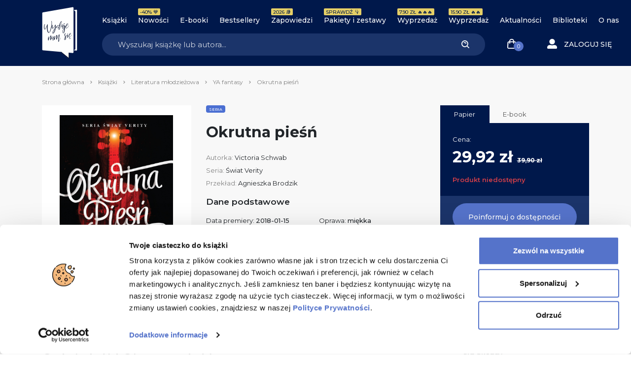

--- FILE ---
content_type: text/html; charset=UTF-8
request_url: https://wydajenamsie.pl/produkt/okrutna-piesn/
body_size: 32440
content:
<!DOCTYPE html>
<html lang="pl-PL">

<head>
    <meta charset="UTF-8">
    <meta http-equiv="X-UA-Compatible" content="IE=edge" />
    <meta name="viewport" content="user-scalable=no, initial-scale=1, maximum-scale=1, minimum-scale=1, width=device-width, height=device-height, target-densitydpi=device-dpi">
    <meta name="theme-color" content="#1b346a" />
    <meta name="msapplication-navbutton-color" content="#1b346a">
    <meta name="apple-mobile-web-app-status-bar-style" content="black-translucent">
    <meta name="format-detection" content="telephone=no">
    <meta name="facebook-domain-verification" content="zakmqfj87nm3se879qsfmyxrsdp77a" />
    <meta name="google-site-verification" content="XxgUe3U3K11YnDQH1Vqqegx5EoyW8P9r0xNG9YSzaLg" />
    <link rel="stylesheet" href="https://geowidget.inpost.pl/inpost-geowidget.css" />
    <script src='https://geowidget.inpost.pl/inpost-geowidget.js' defer></script>

    <script>
        function afterPointSelected(point) {
            let mda_paczkomat = document.querySelector("#js-mda-paczkomat");
            let mda_paczkomat_address_1 = document.querySelector("#js-mda-paczkomat-address_1");
            let mda_paczkomat_address_2 = document.querySelector("#js-mda-paczkomat-address_2");
            let mda_paczkomat_first_btn = document.querySelector(".js-mda-paczkomaty-map-toggle--first");
            let mda_paczkomat_modal = document.getElementById('mdaPaczkomatyModal');
            let mda_paczkomat_modal_backdrop = document.querySelector('.modal-backdrop');


            let id = point.name;
            document.querySelector('[name="mda_paczkomaty_paczkomat_id"]').value = id;

            mda_paczkomat.classList.add("mda-paczkomat--active");
            mda_paczkomat_first_btn.classList.add("d-none");
            mda_paczkomat_address_1.innerText = point.name;
            mda_paczkomat_address_2.innerText = point.address_details.city + ', ' + point.address_details.street + ' ' + point.address_details.building_number;
            mda_paczkomat_modal.classList.remove('show');
            mda_paczkomat_modal_backdrop.classList.remove('show');
            mda_paczkomat_modal.style.display = "none";
        }
    </script>


    <meta name='robots' content='index, follow, max-image-preview:large, max-snippet:-1, max-video-preview:-1' />
	<style>img:is([sizes="auto" i], [sizes^="auto," i]) { contain-intrinsic-size: 3000px 1500px }</style>
	
<!-- Google Tag Manager for WordPress by gtm4wp.com -->
<script data-cfasync="false" data-pagespeed-no-defer data-cookieconsent="ignore">
	var gtm4wp_datalayer_name = "dataLayer";
	var dataLayer = dataLayer || [];
	const gtm4wp_use_sku_instead = 0;
	const gtm4wp_currency = 'PLN';
	const gtm4wp_product_per_impression = 10;
	const gtm4wp_clear_ecommerce = false;
	const gtm4wp_datalayer_max_timeout = 2000;
</script>
<!-- End Google Tag Manager for WordPress by gtm4wp.com -->
	<!-- This site is optimized with the Yoast SEO Premium plugin v24.8 (Yoast SEO v26.8) - https://yoast.com/product/yoast-seo-premium-wordpress/ -->
	<title>Okrutna pieśń - Victoria Schwab | Księgarnia Wydaje nam się</title>
	<meta name="description" content="Książka Okrutna pieśń, Autorka Victoria Schwab. Pierwszy tom bestsellerowej amerykańskiej serii „Świat Verity”. Autorka głośnych „Odcieni magii” p..." />
	<link rel="canonical" href="https://wydajenamsie.pl/produkt/okrutna-piesn/" />
	<meta property="og:locale" content="pl_PL" />
	<meta property="og:type" content="article" />
	<meta property="og:title" content="Okrutna pieśń" />
	<meta property="og:description" content="Pierwszy tom bestsellerowej amerykańskiej serii „Świat Verity”. Autorka głośnych „Odcieni magii” powraca w wielkim stylu! Kate Harker i August Flynn są następcami przywódców podzielonego miasta – miasta, gdzie z przemocy [&hellip;]" />
	<meta property="og:url" content="https://wydajenamsie.pl/produkt/okrutna-piesn/" />
	<meta property="og:site_name" content="Wydaje nam się" />
	<meta property="article:modified_time" content="2024-11-26T11:58:35+00:00" />
	<meta property="og:image" content="https://wydajenamsie.pl/wp-content/uploads/elibri/okrutna-piesn_300dpi.jpg" />
	<meta property="og:image:width" content="1594" />
	<meta property="og:image:height" content="2421" />
	<meta property="og:image:type" content="image/jpeg" />
	<meta name="twitter:card" content="summary_large_image" />
	<meta name="twitter:label1" content="Szacowany czas czytania" />
	<meta name="twitter:data1" content="1 minuta" />
	<!-- / Yoast SEO Premium plugin. -->


<link rel='dns-prefetch' href='//capi-automation.s3.us-east-2.amazonaws.com' />
<link rel="alternate" type="application/rss+xml" title="Wydaje nam się &raquo; Okrutna pieśń Kanał z komentarzami" href="https://wydajenamsie.pl/produkt/okrutna-piesn/feed/" />
<link rel='stylesheet' id='wp-block-library-css' href='https://wydajenamsie.pl/wp-includes/css/dist/block-library/style.min.css?ver=6.8.3' type='text/css' media='all' />
<style id='classic-theme-styles-inline-css' type='text/css'>
/*! This file is auto-generated */
.wp-block-button__link{color:#fff;background-color:#32373c;border-radius:9999px;box-shadow:none;text-decoration:none;padding:calc(.667em + 2px) calc(1.333em + 2px);font-size:1.125em}.wp-block-file__button{background:#32373c;color:#fff;text-decoration:none}
</style>
<style id='safe-svg-svg-icon-style-inline-css' type='text/css'>
.safe-svg-cover{text-align:center}.safe-svg-cover .safe-svg-inside{display:inline-block;max-width:100%}.safe-svg-cover svg{fill:currentColor;height:100%;max-height:100%;max-width:100%;width:100%}

</style>
<style id='global-styles-inline-css' type='text/css'>
:root{--wp--preset--aspect-ratio--square: 1;--wp--preset--aspect-ratio--4-3: 4/3;--wp--preset--aspect-ratio--3-4: 3/4;--wp--preset--aspect-ratio--3-2: 3/2;--wp--preset--aspect-ratio--2-3: 2/3;--wp--preset--aspect-ratio--16-9: 16/9;--wp--preset--aspect-ratio--9-16: 9/16;--wp--preset--color--black: #000000;--wp--preset--color--cyan-bluish-gray: #abb8c3;--wp--preset--color--white: #ffffff;--wp--preset--color--pale-pink: #f78da7;--wp--preset--color--vivid-red: #cf2e2e;--wp--preset--color--luminous-vivid-orange: #ff6900;--wp--preset--color--luminous-vivid-amber: #fcb900;--wp--preset--color--light-green-cyan: #7bdcb5;--wp--preset--color--vivid-green-cyan: #00d084;--wp--preset--color--pale-cyan-blue: #8ed1fc;--wp--preset--color--vivid-cyan-blue: #0693e3;--wp--preset--color--vivid-purple: #9b51e0;--wp--preset--gradient--vivid-cyan-blue-to-vivid-purple: linear-gradient(135deg,rgba(6,147,227,1) 0%,rgb(155,81,224) 100%);--wp--preset--gradient--light-green-cyan-to-vivid-green-cyan: linear-gradient(135deg,rgb(122,220,180) 0%,rgb(0,208,130) 100%);--wp--preset--gradient--luminous-vivid-amber-to-luminous-vivid-orange: linear-gradient(135deg,rgba(252,185,0,1) 0%,rgba(255,105,0,1) 100%);--wp--preset--gradient--luminous-vivid-orange-to-vivid-red: linear-gradient(135deg,rgba(255,105,0,1) 0%,rgb(207,46,46) 100%);--wp--preset--gradient--very-light-gray-to-cyan-bluish-gray: linear-gradient(135deg,rgb(238,238,238) 0%,rgb(169,184,195) 100%);--wp--preset--gradient--cool-to-warm-spectrum: linear-gradient(135deg,rgb(74,234,220) 0%,rgb(151,120,209) 20%,rgb(207,42,186) 40%,rgb(238,44,130) 60%,rgb(251,105,98) 80%,rgb(254,248,76) 100%);--wp--preset--gradient--blush-light-purple: linear-gradient(135deg,rgb(255,206,236) 0%,rgb(152,150,240) 100%);--wp--preset--gradient--blush-bordeaux: linear-gradient(135deg,rgb(254,205,165) 0%,rgb(254,45,45) 50%,rgb(107,0,62) 100%);--wp--preset--gradient--luminous-dusk: linear-gradient(135deg,rgb(255,203,112) 0%,rgb(199,81,192) 50%,rgb(65,88,208) 100%);--wp--preset--gradient--pale-ocean: linear-gradient(135deg,rgb(255,245,203) 0%,rgb(182,227,212) 50%,rgb(51,167,181) 100%);--wp--preset--gradient--electric-grass: linear-gradient(135deg,rgb(202,248,128) 0%,rgb(113,206,126) 100%);--wp--preset--gradient--midnight: linear-gradient(135deg,rgb(2,3,129) 0%,rgb(40,116,252) 100%);--wp--preset--font-size--small: 13px;--wp--preset--font-size--medium: 20px;--wp--preset--font-size--large: 36px;--wp--preset--font-size--x-large: 42px;--wp--preset--spacing--20: 0.44rem;--wp--preset--spacing--30: 0.67rem;--wp--preset--spacing--40: 1rem;--wp--preset--spacing--50: 1.5rem;--wp--preset--spacing--60: 2.25rem;--wp--preset--spacing--70: 3.38rem;--wp--preset--spacing--80: 5.06rem;--wp--preset--shadow--natural: 6px 6px 9px rgba(0, 0, 0, 0.2);--wp--preset--shadow--deep: 12px 12px 50px rgba(0, 0, 0, 0.4);--wp--preset--shadow--sharp: 6px 6px 0px rgba(0, 0, 0, 0.2);--wp--preset--shadow--outlined: 6px 6px 0px -3px rgba(255, 255, 255, 1), 6px 6px rgba(0, 0, 0, 1);--wp--preset--shadow--crisp: 6px 6px 0px rgba(0, 0, 0, 1);}:where(.is-layout-flex){gap: 0.5em;}:where(.is-layout-grid){gap: 0.5em;}body .is-layout-flex{display: flex;}.is-layout-flex{flex-wrap: wrap;align-items: center;}.is-layout-flex > :is(*, div){margin: 0;}body .is-layout-grid{display: grid;}.is-layout-grid > :is(*, div){margin: 0;}:where(.wp-block-columns.is-layout-flex){gap: 2em;}:where(.wp-block-columns.is-layout-grid){gap: 2em;}:where(.wp-block-post-template.is-layout-flex){gap: 1.25em;}:where(.wp-block-post-template.is-layout-grid){gap: 1.25em;}.has-black-color{color: var(--wp--preset--color--black) !important;}.has-cyan-bluish-gray-color{color: var(--wp--preset--color--cyan-bluish-gray) !important;}.has-white-color{color: var(--wp--preset--color--white) !important;}.has-pale-pink-color{color: var(--wp--preset--color--pale-pink) !important;}.has-vivid-red-color{color: var(--wp--preset--color--vivid-red) !important;}.has-luminous-vivid-orange-color{color: var(--wp--preset--color--luminous-vivid-orange) !important;}.has-luminous-vivid-amber-color{color: var(--wp--preset--color--luminous-vivid-amber) !important;}.has-light-green-cyan-color{color: var(--wp--preset--color--light-green-cyan) !important;}.has-vivid-green-cyan-color{color: var(--wp--preset--color--vivid-green-cyan) !important;}.has-pale-cyan-blue-color{color: var(--wp--preset--color--pale-cyan-blue) !important;}.has-vivid-cyan-blue-color{color: var(--wp--preset--color--vivid-cyan-blue) !important;}.has-vivid-purple-color{color: var(--wp--preset--color--vivid-purple) !important;}.has-black-background-color{background-color: var(--wp--preset--color--black) !important;}.has-cyan-bluish-gray-background-color{background-color: var(--wp--preset--color--cyan-bluish-gray) !important;}.has-white-background-color{background-color: var(--wp--preset--color--white) !important;}.has-pale-pink-background-color{background-color: var(--wp--preset--color--pale-pink) !important;}.has-vivid-red-background-color{background-color: var(--wp--preset--color--vivid-red) !important;}.has-luminous-vivid-orange-background-color{background-color: var(--wp--preset--color--luminous-vivid-orange) !important;}.has-luminous-vivid-amber-background-color{background-color: var(--wp--preset--color--luminous-vivid-amber) !important;}.has-light-green-cyan-background-color{background-color: var(--wp--preset--color--light-green-cyan) !important;}.has-vivid-green-cyan-background-color{background-color: var(--wp--preset--color--vivid-green-cyan) !important;}.has-pale-cyan-blue-background-color{background-color: var(--wp--preset--color--pale-cyan-blue) !important;}.has-vivid-cyan-blue-background-color{background-color: var(--wp--preset--color--vivid-cyan-blue) !important;}.has-vivid-purple-background-color{background-color: var(--wp--preset--color--vivid-purple) !important;}.has-black-border-color{border-color: var(--wp--preset--color--black) !important;}.has-cyan-bluish-gray-border-color{border-color: var(--wp--preset--color--cyan-bluish-gray) !important;}.has-white-border-color{border-color: var(--wp--preset--color--white) !important;}.has-pale-pink-border-color{border-color: var(--wp--preset--color--pale-pink) !important;}.has-vivid-red-border-color{border-color: var(--wp--preset--color--vivid-red) !important;}.has-luminous-vivid-orange-border-color{border-color: var(--wp--preset--color--luminous-vivid-orange) !important;}.has-luminous-vivid-amber-border-color{border-color: var(--wp--preset--color--luminous-vivid-amber) !important;}.has-light-green-cyan-border-color{border-color: var(--wp--preset--color--light-green-cyan) !important;}.has-vivid-green-cyan-border-color{border-color: var(--wp--preset--color--vivid-green-cyan) !important;}.has-pale-cyan-blue-border-color{border-color: var(--wp--preset--color--pale-cyan-blue) !important;}.has-vivid-cyan-blue-border-color{border-color: var(--wp--preset--color--vivid-cyan-blue) !important;}.has-vivid-purple-border-color{border-color: var(--wp--preset--color--vivid-purple) !important;}.has-vivid-cyan-blue-to-vivid-purple-gradient-background{background: var(--wp--preset--gradient--vivid-cyan-blue-to-vivid-purple) !important;}.has-light-green-cyan-to-vivid-green-cyan-gradient-background{background: var(--wp--preset--gradient--light-green-cyan-to-vivid-green-cyan) !important;}.has-luminous-vivid-amber-to-luminous-vivid-orange-gradient-background{background: var(--wp--preset--gradient--luminous-vivid-amber-to-luminous-vivid-orange) !important;}.has-luminous-vivid-orange-to-vivid-red-gradient-background{background: var(--wp--preset--gradient--luminous-vivid-orange-to-vivid-red) !important;}.has-very-light-gray-to-cyan-bluish-gray-gradient-background{background: var(--wp--preset--gradient--very-light-gray-to-cyan-bluish-gray) !important;}.has-cool-to-warm-spectrum-gradient-background{background: var(--wp--preset--gradient--cool-to-warm-spectrum) !important;}.has-blush-light-purple-gradient-background{background: var(--wp--preset--gradient--blush-light-purple) !important;}.has-blush-bordeaux-gradient-background{background: var(--wp--preset--gradient--blush-bordeaux) !important;}.has-luminous-dusk-gradient-background{background: var(--wp--preset--gradient--luminous-dusk) !important;}.has-pale-ocean-gradient-background{background: var(--wp--preset--gradient--pale-ocean) !important;}.has-electric-grass-gradient-background{background: var(--wp--preset--gradient--electric-grass) !important;}.has-midnight-gradient-background{background: var(--wp--preset--gradient--midnight) !important;}.has-small-font-size{font-size: var(--wp--preset--font-size--small) !important;}.has-medium-font-size{font-size: var(--wp--preset--font-size--medium) !important;}.has-large-font-size{font-size: var(--wp--preset--font-size--large) !important;}.has-x-large-font-size{font-size: var(--wp--preset--font-size--x-large) !important;}
:where(.wp-block-post-template.is-layout-flex){gap: 1.25em;}:where(.wp-block-post-template.is-layout-grid){gap: 1.25em;}
:where(.wp-block-columns.is-layout-flex){gap: 2em;}:where(.wp-block-columns.is-layout-grid){gap: 2em;}
:root :where(.wp-block-pullquote){font-size: 1.5em;line-height: 1.6;}
</style>
<style id='woocommerce-inline-inline-css' type='text/css'>
.woocommerce form .form-row .required { visibility: visible; }
</style>
<link rel='stylesheet' id='wcs-timetable-css' href='https://wydajenamsie.pl/wp-content/plugins/weekly-class/assets/front/css/timetable.css?ver=159603981' type='text/css' media='all' />
<style id='wcs-timetable-inline-css' type='text/css'>
.wcs-single__action .wcs-btn--action{color:rgba( 255,255,255,1);background-color:#BD322C}
</style>
<link rel='stylesheet' id='main_style-css' href='https://wydajenamsie.pl/wp-content/themes/main/dist/css/main-wydajenamsie-fd5211cde5.css' type='text/css' media='all' />
<link rel='stylesheet' id='flexible-shipping-free-shipping-css' href='https://wydajenamsie.pl/wp-content/plugins/flexible-shipping/assets/dist/css/free-shipping.css?ver=6.5.4.2' type='text/css' media='all' />
<link rel='stylesheet' id='searchwp-forms-css' href='https://wydajenamsie.pl/wp-content/plugins/searchwp/assets/css/frontend/search-forms.min.css?ver=4.5.6' type='text/css' media='all' />
<link rel='stylesheet' id='woo_discount_pro_style-css' href='https://wydajenamsie.pl/wp-content/plugins/woo-discount-rules-pro/Assets/Css/awdr_style.css?ver=2.6.13' type='text/css' media='all' />
<script type="text/javascript">
            window._nslDOMReady = (function () {
                const executedCallbacks = new Set();
            
                return function (callback) {
                    /**
                    * Third parties might dispatch DOMContentLoaded events, so we need to ensure that we only run our callback once!
                    */
                    if (executedCallbacks.has(callback)) return;
            
                    const wrappedCallback = function () {
                        if (executedCallbacks.has(callback)) return;
                        executedCallbacks.add(callback);
                        callback();
                    };
            
                    if (document.readyState === "complete" || document.readyState === "interactive") {
                        wrappedCallback();
                    } else {
                        document.addEventListener("DOMContentLoaded", wrappedCallback);
                    }
                };
            })();
        </script><script type="text/javascript" src="https://wydajenamsie.pl/wp-includes/js/jquery/jquery.min.js?ver=3.7.1" id="jquery-core-js"></script>
<script type="text/javascript" src="https://wydajenamsie.pl/wp-includes/js/jquery/jquery-migrate.min.js?ver=3.4.1" id="jquery-migrate-js"></script>
<script type="text/javascript" src="https://wydajenamsie.pl/wp-content/plugins/woocommerce/assets/js/jquery-blockui/jquery.blockUI.min.js?ver=2.7.0-wc.10.4.3" id="wc-jquery-blockui-js" defer="defer" data-wp-strategy="defer"></script>
<script type="text/javascript" id="wc-add-to-cart-js-extra">
/* <![CDATA[ */
var wc_add_to_cart_params = {"ajax_url":"\/wp-admin\/admin-ajax.php","wc_ajax_url":"\/?wc-ajax=%%endpoint%%","i18n_view_cart":"Zobacz koszyk","cart_url":"https:\/\/wydajenamsie.pl\/koszyk\/","is_cart":"","cart_redirect_after_add":"no"};
/* ]]> */
</script>
<script type="text/javascript" src="https://wydajenamsie.pl/wp-content/plugins/woocommerce/assets/js/frontend/add-to-cart.min.js?ver=10.4.3" id="wc-add-to-cart-js" defer="defer" data-wp-strategy="defer"></script>
<script type="text/javascript" id="wc-single-product-js-extra">
/* <![CDATA[ */
var wc_single_product_params = {"i18n_required_rating_text":"Prosz\u0119 wybra\u0107 ocen\u0119","i18n_rating_options":["1 z 5 gwiazdek","2 z 5 gwiazdek","3 z 5 gwiazdek","4 z 5 gwiazdek","5 z 5 gwiazdek"],"i18n_product_gallery_trigger_text":"Wy\u015bwietl pe\u0142noekranow\u0105 galeri\u0119 obrazk\u00f3w","review_rating_required":"yes","flexslider":{"rtl":false,"animation":"slide","smoothHeight":true,"directionNav":false,"controlNav":"thumbnails","slideshow":false,"animationSpeed":500,"animationLoop":false,"allowOneSlide":false},"zoom_enabled":"","zoom_options":[],"photoswipe_enabled":"","photoswipe_options":{"shareEl":false,"closeOnScroll":false,"history":false,"hideAnimationDuration":0,"showAnimationDuration":0},"flexslider_enabled":""};
/* ]]> */
</script>
<script type="text/javascript" src="https://wydajenamsie.pl/wp-content/plugins/woocommerce/assets/js/frontend/single-product.min.js?ver=10.4.3" id="wc-single-product-js" defer="defer" data-wp-strategy="defer"></script>
<script type="text/javascript" src="https://wydajenamsie.pl/wp-content/plugins/woocommerce/assets/js/js-cookie/js.cookie.min.js?ver=2.1.4-wc.10.4.3" id="wc-js-cookie-js" defer="defer" data-wp-strategy="defer"></script>
<script type="text/javascript" id="woocommerce-js-extra">
/* <![CDATA[ */
var woocommerce_params = {"ajax_url":"\/wp-admin\/admin-ajax.php","wc_ajax_url":"\/?wc-ajax=%%endpoint%%","i18n_password_show":"Poka\u017c has\u0142o","i18n_password_hide":"Ukryj has\u0142o"};
/* ]]> */
</script>
<script type="text/javascript" src="https://wydajenamsie.pl/wp-content/plugins/woocommerce/assets/js/frontend/woocommerce.min.js?ver=10.4.3" id="woocommerce-js" defer="defer" data-wp-strategy="defer"></script>
<link rel="https://api.w.org/" href="https://wydajenamsie.pl/wp-json/" /><link rel="alternate" title="JSON" type="application/json" href="https://wydajenamsie.pl/wp-json/wp/v2/product/13952" /><link rel="alternate" title="oEmbed (JSON)" type="application/json+oembed" href="https://wydajenamsie.pl/wp-json/oembed/1.0/embed?url=https%3A%2F%2Fwydajenamsie.pl%2Fprodukt%2Fokrutna-piesn%2F" />
<link rel="alternate" title="oEmbed (XML)" type="text/xml+oembed" href="https://wydajenamsie.pl/wp-json/oembed/1.0/embed?url=https%3A%2F%2Fwydajenamsie.pl%2Fprodukt%2Fokrutna-piesn%2F&#038;format=xml" />

<!-- This website runs the Product Feed ELITE for WooCommerce by AdTribes.io plugin -->
<style type="text/css" media="all" id="wcs_styles"></style>
<!-- Google Tag Manager for WordPress by gtm4wp.com -->
<!-- GTM Container placement set to off -->
<script data-cfasync="false" data-pagespeed-no-defer data-cookieconsent="ignore">
	var dataLayer_content = {"visitorLoginState":"logged-out","visitorType":"visitor-logged-out","visitorUsername":"","pagePostType":"product","pagePostType2":"single-product","pagePostAuthor":"Archiwum (Anna Sułkowska)","cartContent":{"totals":{"applied_coupons":[],"discount_total":0,"subtotal":0,"total":0},"items":[]},"productRatingCounts":{"2":1,"4":1},"productAverageRating":3,"productReviewCount":2,"productType":"simple","productIsVariable":0};
	dataLayer.push( dataLayer_content );
</script>
<script data-cfasync="false" data-pagespeed-no-defer data-cookieconsent="ignore">
	console.warn && console.warn("[GTM4WP] Google Tag Manager container code placement set to OFF !!!");
	console.warn && console.warn("[GTM4WP] Data layer codes are active but GTM container must be loaded using custom coding !!!");
</script>
<!-- End Google Tag Manager for WordPress by gtm4wp.com --><script>
var ajax = {
	url: "https:\/\/wydajenamsie.pl\/wp-admin\/admin-ajax.php",
	nonce: "b771f3d3bb"
}
</script>
	<noscript><style>.woocommerce-product-gallery{ opacity: 1 !important; }</style></noscript>
				<script  type="text/javascript">
				!function(f,b,e,v,n,t,s){if(f.fbq)return;n=f.fbq=function(){n.callMethod?
					n.callMethod.apply(n,arguments):n.queue.push(arguments)};if(!f._fbq)f._fbq=n;
					n.push=n;n.loaded=!0;n.version='2.0';n.queue=[];t=b.createElement(e);t.async=!0;
					t.src=v;s=b.getElementsByTagName(e)[0];s.parentNode.insertBefore(t,s)}(window,
					document,'script','https://connect.facebook.net/en_US/fbevents.js');
			</script>
			<!-- WooCommerce Facebook Integration Begin -->
			<script  type="text/javascript">

				fbq('init', '162220470952512', {}, {
    "agent": "woocommerce_0-10.4.3-3.5.15"
});

				document.addEventListener( 'DOMContentLoaded', function() {
					// Insert placeholder for events injected when a product is added to the cart through AJAX.
					document.body.insertAdjacentHTML( 'beforeend', '<div class=\"wc-facebook-pixel-event-placeholder\"></div>' );
				}, false );

			</script>
			<!-- WooCommerce Facebook Integration End -->
			<link rel="icon" href="https://wydajenamsie.pl/wp-content/uploads/2020/03/cropped-Księgarnia-Wydaje-nam-się-Favicon-32x32.png" sizes="32x32" />
<link rel="icon" href="https://wydajenamsie.pl/wp-content/uploads/2020/03/cropped-Księgarnia-Wydaje-nam-się-Favicon-192x192.png" sizes="192x192" />
<link rel="apple-touch-icon" href="https://wydajenamsie.pl/wp-content/uploads/2020/03/cropped-Księgarnia-Wydaje-nam-się-Favicon-180x180.png" />
<meta name="msapplication-TileImage" content="https://wydajenamsie.pl/wp-content/uploads/2020/03/cropped-Księgarnia-Wydaje-nam-się-Favicon-270x270.png" />
<style type="text/css">div.nsl-container[data-align="left"] {
    text-align: left;
}

div.nsl-container[data-align="center"] {
    text-align: center;
}

div.nsl-container[data-align="right"] {
    text-align: right;
}


div.nsl-container div.nsl-container-buttons a[data-plugin="nsl"] {
    text-decoration: none;
    box-shadow: none;
    border: 0;
}

div.nsl-container .nsl-container-buttons {
    display: flex;
    padding: 5px 0;
}

div.nsl-container.nsl-container-block .nsl-container-buttons {
    display: inline-grid;
    grid-template-columns: minmax(145px, auto);
}

div.nsl-container-block-fullwidth .nsl-container-buttons {
    flex-flow: column;
    align-items: center;
}

div.nsl-container-block-fullwidth .nsl-container-buttons a,
div.nsl-container-block .nsl-container-buttons a {
    flex: 1 1 auto;
    display: block;
    margin: 5px 0;
    width: 100%;
}

div.nsl-container-inline {
    margin: -5px;
    text-align: left;
}

div.nsl-container-inline .nsl-container-buttons {
    justify-content: center;
    flex-wrap: wrap;
}

div.nsl-container-inline .nsl-container-buttons a {
    margin: 5px;
    display: inline-block;
}

div.nsl-container-grid .nsl-container-buttons {
    flex-flow: row;
    align-items: center;
    flex-wrap: wrap;
}

div.nsl-container-grid .nsl-container-buttons a {
    flex: 1 1 auto;
    display: block;
    margin: 5px;
    max-width: 280px;
    width: 100%;
}

@media only screen and (min-width: 650px) {
    div.nsl-container-grid .nsl-container-buttons a {
        width: auto;
    }
}

div.nsl-container .nsl-button {
    cursor: pointer;
    vertical-align: top;
    border-radius: 4px;
}

div.nsl-container .nsl-button-default {
    color: #fff;
    display: flex;
}

div.nsl-container .nsl-button-icon {
    display: inline-block;
}

div.nsl-container .nsl-button-svg-container {
    flex: 0 0 auto;
    padding: 8px;
    display: flex;
    align-items: center;
}

div.nsl-container svg {
    height: 24px;
    width: 24px;
    vertical-align: top;
}

div.nsl-container .nsl-button-default div.nsl-button-label-container {
    margin: 0 24px 0 12px;
    padding: 10px 0;
    font-family: Helvetica, Arial, sans-serif;
    font-size: 16px;
    line-height: 20px;
    letter-spacing: .25px;
    overflow: hidden;
    text-align: center;
    text-overflow: clip;
    white-space: nowrap;
    flex: 1 1 auto;
    -webkit-font-smoothing: antialiased;
    -moz-osx-font-smoothing: grayscale;
    text-transform: none;
    display: inline-block;
}

div.nsl-container .nsl-button-google[data-skin="light"] {
    box-shadow: inset 0 0 0 1px #747775;
    color: #1f1f1f;
}

div.nsl-container .nsl-button-google[data-skin="dark"] {
    box-shadow: inset 0 0 0 1px #8E918F;
    color: #E3E3E3;
}

div.nsl-container .nsl-button-google[data-skin="neutral"] {
    color: #1F1F1F;
}

div.nsl-container .nsl-button-google div.nsl-button-label-container {
    font-family: "Roboto Medium", Roboto, Helvetica, Arial, sans-serif;
}

div.nsl-container .nsl-button-apple .nsl-button-svg-container {
    padding: 0 6px;
}

div.nsl-container .nsl-button-apple .nsl-button-svg-container svg {
    height: 40px;
    width: auto;
}

div.nsl-container .nsl-button-apple[data-skin="light"] {
    color: #000;
    box-shadow: 0 0 0 1px #000;
}

div.nsl-container .nsl-button-facebook[data-skin="white"] {
    color: #000;
    box-shadow: inset 0 0 0 1px #000;
}

div.nsl-container .nsl-button-facebook[data-skin="light"] {
    color: #1877F2;
    box-shadow: inset 0 0 0 1px #1877F2;
}

div.nsl-container .nsl-button-spotify[data-skin="white"] {
    color: #191414;
    box-shadow: inset 0 0 0 1px #191414;
}

div.nsl-container .nsl-button-apple div.nsl-button-label-container {
    font-size: 17px;
    font-family: -apple-system, BlinkMacSystemFont, "Segoe UI", Roboto, Helvetica, Arial, sans-serif, "Apple Color Emoji", "Segoe UI Emoji", "Segoe UI Symbol";
}

div.nsl-container .nsl-button-slack div.nsl-button-label-container {
    font-size: 17px;
    font-family: -apple-system, BlinkMacSystemFont, "Segoe UI", Roboto, Helvetica, Arial, sans-serif, "Apple Color Emoji", "Segoe UI Emoji", "Segoe UI Symbol";
}

div.nsl-container .nsl-button-slack[data-skin="light"] {
    color: #000000;
    box-shadow: inset 0 0 0 1px #DDDDDD;
}

div.nsl-container .nsl-button-tiktok[data-skin="light"] {
    color: #161823;
    box-shadow: 0 0 0 1px rgba(22, 24, 35, 0.12);
}


div.nsl-container .nsl-button-kakao {
    color: rgba(0, 0, 0, 0.85);
}

.nsl-clear {
    clear: both;
}

.nsl-container {
    clear: both;
}

.nsl-disabled-provider .nsl-button {
    filter: grayscale(1);
    opacity: 0.8;
}

/*Button align start*/

div.nsl-container-inline[data-align="left"] .nsl-container-buttons {
    justify-content: flex-start;
}

div.nsl-container-inline[data-align="center"] .nsl-container-buttons {
    justify-content: center;
}

div.nsl-container-inline[data-align="right"] .nsl-container-buttons {
    justify-content: flex-end;
}


div.nsl-container-grid[data-align="left"] .nsl-container-buttons {
    justify-content: flex-start;
}

div.nsl-container-grid[data-align="center"] .nsl-container-buttons {
    justify-content: center;
}

div.nsl-container-grid[data-align="right"] .nsl-container-buttons {
    justify-content: flex-end;
}

div.nsl-container-grid[data-align="space-around"] .nsl-container-buttons {
    justify-content: space-around;
}

div.nsl-container-grid[data-align="space-between"] .nsl-container-buttons {
    justify-content: space-between;
}

/* Button align end*/

/* Redirect */

#nsl-redirect-overlay {
    display: flex;
    flex-direction: column;
    justify-content: center;
    align-items: center;
    position: fixed;
    z-index: 1000000;
    left: 0;
    top: 0;
    width: 100%;
    height: 100%;
    backdrop-filter: blur(1px);
    background-color: RGBA(0, 0, 0, .32);;
}

#nsl-redirect-overlay-container {
    display: flex;
    flex-direction: column;
    justify-content: center;
    align-items: center;
    background-color: white;
    padding: 30px;
    border-radius: 10px;
}

#nsl-redirect-overlay-spinner {
    content: '';
    display: block;
    margin: 20px;
    border: 9px solid RGBA(0, 0, 0, .6);
    border-top: 9px solid #fff;
    border-radius: 50%;
    box-shadow: inset 0 0 0 1px RGBA(0, 0, 0, .6), 0 0 0 1px RGBA(0, 0, 0, .6);
    width: 40px;
    height: 40px;
    animation: nsl-loader-spin 2s linear infinite;
}

@keyframes nsl-loader-spin {
    0% {
        transform: rotate(0deg)
    }
    to {
        transform: rotate(360deg)
    }
}

#nsl-redirect-overlay-title {
    font-family: -apple-system, BlinkMacSystemFont, "Segoe UI", Roboto, Oxygen-Sans, Ubuntu, Cantarell, "Helvetica Neue", sans-serif;
    font-size: 18px;
    font-weight: bold;
    color: #3C434A;
}

#nsl-redirect-overlay-text {
    font-family: -apple-system, BlinkMacSystemFont, "Segoe UI", Roboto, Oxygen-Sans, Ubuntu, Cantarell, "Helvetica Neue", sans-serif;
    text-align: center;
    font-size: 14px;
    color: #3C434A;
}

/* Redirect END*/</style><style type="text/css">/* Notice fallback */
#nsl-notices-fallback {
    position: fixed;
    right: 10px;
    top: 10px;
    z-index: 10000;
}

.admin-bar #nsl-notices-fallback {
    top: 42px;
}

#nsl-notices-fallback > div {
    position: relative;
    background: #fff;
    border-left: 4px solid #fff;
    box-shadow: 0 1px 1px 0 rgba(0, 0, 0, .1);
    margin: 5px 15px 2px;
    padding: 1px 20px;
}

#nsl-notices-fallback > div.error {
    display: block;
    border-left-color: #dc3232;
}

#nsl-notices-fallback > div.updated {
    display: block;
    border-left-color: #46b450;
}

#nsl-notices-fallback p {
    margin: .5em 0;
    padding: 2px;
}

#nsl-notices-fallback > div:after {
    position: absolute;
    right: 5px;
    top: 5px;
    content: '\00d7';
    display: block;
    height: 16px;
    width: 16px;
    line-height: 16px;
    text-align: center;
    font-size: 20px;
    cursor: pointer;
}</style>		<style type="text/css" id="wp-custom-css">
			.wc_payment_methods{
	display: flex;
	flex-direction: column;
}

#payment_method_transferuj + label{
	order: 1;
}

#payment_method_bacs + label{
	order: 2;
}

#payment_method_przelewy24 + label{
	order: 0;
}


.home-slide__banner-image--mobile{
	min-height: 100%;
	height: 100%;
}
.modal-backdrop:not(.show){
	display: none !important;
}

.add-to-cart-info{
	margin-top: 28px;
}

.wcs-timetable__container{
padding-top: 0!important;
}		</style>
		
    
    <script>
        const mda_theme_url = 'https://wydajenamsie.pl/wp-content/themes/main';
            </script>

    <!-- GA content and user script -->
        <script>
        window.dataLayer = window.dataLayer || [];
        dataLayer.push({
            'pageType': 'Produkt',
            'userStatus': 'Niezalogowany',
        });
            </script>
    <!-- end of GA content and user script -->

            <!-- GA product script  -->
        <script>
            window.dataLayer = window.dataLayer || [];
            dataLayer.push({
                'productCategory': 'Literatura młodzieżowa',
                'writersName': 'Victoria Schwab',
                'seriesName': 'Świat Verity'
            });
        </script>
        <!-- end of GA product script -->
    
            <!-- Google Tag Manager -->
        <script>
            (function(w, d, s, l, i) {
                w[l] = w[l] || [];
                w[l].push({
                    'gtm.start': new Date().getTime(),
                    event: 'gtm.js'
                });
                var f = d.getElementsByTagName(s)[0],
                    j = d.createElement(s),
                    dl = l != 'dataLayer' ? '&l=' + l : '';
                j.async = true;
                j.src =
                    'https://www.googletagmanager.com/gtm.js?id=' + i + dl;
                f.parentNode.insertBefore(j, f);
            })(window, document, 'script', 'dataLayer', 'GTM-53GRBKC');
        </script>
        <!-- End Google Tag Manager -->

        <!-- Global site tag (gtag.js) - Google Ads: 858289726 -->
    <script async src="https://www.googletagmanager.com/gtag/js?id=AW-858289726"></script>
    <script>
        window.dataLayer = window.dataLayer || [];

        function gtag() {
            dataLayer.push(arguments);
        }
        gtag('js', new Date());

        gtag('config', 'AW-858289726');
    </script>
    </head>

<body class="wp-singular product-template-default single single-product postid-13952 wp-theme-main theme-main woocommerce woocommerce-page woocommerce-no-js">

            <!-- Google Tag Manager (noscript) -->
        <noscript>
            <iframe src="https://www.googletagmanager.com/ns.html?id=GTM-53GRBKC" height="0" width="0" style="display:none;visibility:hidden"></iframe>
        </noscript>
        <!-- End Google Tag Manager (noscript) -->
    
    <header class="site-header site-header--wydajenamsie js-site-header" id="siteHeader">
        <div class="container">
            <div class="navbar navbar-expand-rg site-header__navbar">
                <a href="https://wydajenamsie.pl" class="site-header__logo-container">
                                        <img src="https://wydajenamsie.pl/wp-content/themes/main/dist/img/logo-contrast.svg" alt="Wydawnictwo Poznańskie" class="site-header__logo">
                </a>
                <div class="row align-items-center menu-container no-gutters">
                    <div class="col-24 order-5 order-rg-1">
                        <div class="collapse navbar-collapse menu-dropdown js-menu-dropdown" id="navbarNavMenu">
                            <nav class="site-header__nav -wns js-site-header-nav">
                                <ul id="menu-menu-glowne" class="main-menu js-main-menu"><li id="menu-item-53" class="main-menu__item -main-menu-wns menu-item menu-item-type-post_type menu-item-object-page current_page_parent menu-item-53"><a class="main-menu__link link -wns" href="https://wydajenamsie.pl/ksiazki/">Książki</a></li>
<li id="menu-item-19959" class="main-menu__item -main-menu-wns menu-item menu-item-type-custom menu-item-object-custom menu-item-19959 distinct"><a class="main-menu__link link -wns" href="https://wydajenamsie.pl/kategoria/nowosci/">Nowości<span class="distinct-text">-40% 💙</span></a></li>
<li id="menu-item-184453" class="main-menu__item -main-menu-wns menu-item menu-item-type-custom menu-item-object-custom menu-item-184453"><a class="main-menu__link link -wns" href="https://wydajenamsie.pl/ksiazki/?pg=1&#038;product_type%5B0%5D=ebook">E-booki</a></li>
<li id="menu-item-164148" class="main-menu__item -main-menu-wns menu-item menu-item-type-custom menu-item-object-custom menu-item-164148"><a class="main-menu__link link -wns" href="https://wydajenamsie.pl/kategoria/bestsellery/">Bestsellery</a></li>
<li id="menu-item-212153" class="main-menu__item -main-menu-wns menu-item menu-item-type-custom menu-item-object-custom menu-item-212153 distinct"><a class="main-menu__link link -wns" href="https://wydajenamsie.pl/kategoria/zapowiedzi/">Zapowiedzi<span class="distinct-text">2026 📚</span></a></li>
<li id="menu-item-222631" class="main-menu__item -main-menu-wns menu-item menu-item-type-post_type menu-item-object-page menu-item-222631 distinct"><a class="main-menu__link link -wns" href="https://wydajenamsie.pl/zestawy-ksiazkowe/">Pakiety i zestawy<span class="distinct-text">Sprawdź 👇</span></a></li>
<li id="menu-item-222269" class="main-menu__item -main-menu-wns menu-item menu-item-type-post_type menu-item-object-page menu-item-222269 distinct"><a class="main-menu__link link -wns" href="https://wydajenamsie.pl/wyprzedaz/">Wyprzedaż<span class="distinct-text">7.90 zł 🔥🔥🔥</span></a></li>
<li id="menu-item-222350" class="main-menu__item -main-menu-wns menu-item menu-item-type-post_type menu-item-object-page menu-item-222350 distinct"><a class="main-menu__link link -wns" href="https://wydajenamsie.pl/wyprzedaz-1590/">Wyprzedaż<span class="distinct-text">15.90 ZŁ 🔥🔥</span></a></li>
<li id="menu-item-225" class="main-menu__item -main-menu-wns menu-item menu-item-type-post_type menu-item-object-page menu-item-225"><a class="main-menu__link link -wns" href="https://wydajenamsie.pl/aktualnosci/">Aktualności</a></li>
<li id="menu-item-177749" class="main-menu__item -main-menu-wns menu-item menu-item-type-post_type menu-item-object-page menu-item-177749"><a class="main-menu__link link -wns" href="https://wydajenamsie.pl/biblioteki/">Biblioteki</a></li>
<li id="menu-item-53496" class="main-menu__item -main-menu-wns menu-item menu-item-type-post_type menu-item-object-page menu-item-53496"><a class="main-menu__link link -wns" href="https://wydajenamsie.pl/o-nas/">O nas</a></li>
</ul>
                            </nav>
                            <div class="d-block d-sm-none site-header__social-media">
                                <div class="social-media">
                                                                        <ul class="social-media__list js-menu-social-media"><li class="social-media__item"><a href="https://www.facebook.com/wydajenamsie/" target="_blank" rel="nofollow" class="social-media__link social-media__link--facebook"><span class="icon-facebook"></span></a></li><li class="social-media__item"><a href="https://www.instagram.com/wydajenamsie/" target="_blank" rel="nofollow" class="social-media__link social-media__link--instagram"><span class="icon-instagram"></span></a></li><li class="social-media__item"><a href="https://www.youtube.com/channel/UCXWLk77lR-YjPjSN4ran4yQ" target="_blank" rel="nofollow" class="social-media__link social-media__link--youtube"><span class="icon-youtube"></span></a></li><li class="social-media__item"><a href="https://www.tiktok.com/@wydajenamsie.pl" target="_blank" rel="nofollow" class="social-media__link social-media__link--tiktok"><span class="icon-tiktok"></span></a></li></ul>                                </div>
                            </div>
                        </div>
                    </div>
                    <div class="order-2 order-rg-2 site-header__bottom">
                        <div class="collapse navbar-collapse menu-dropdown -wns js-menu-dropdown" id="navbarSearchBar">
    <form class="row no-gutters header-search-wns -wns" id="js-wns-top-search-form" action="https://wydajenamsie.pl" data-form-name="Wyszukiwarka">
        <div class="header-search-wns__search-container-wrapper">
            <div class="row no-gutters header-search-wns__input-wrapper js-search-input-wrapper">
                <div class="col">
                    <input class="header-search-wns__input" id="js-wns-top-search-input" name="s" type="text" placeholder="Wyszukaj książkę lub autora..." aria-label="Search" autocomplete="off" value="">
                </div>
                <div class="col-auto">
                    <button class="header-search-wns__button -wns" type="submit"><span class="icon-search-wns"></span></button>
                </div>
            </div>
            <div id="js-wns-top-search-hints" class="header-search-wns__hints js-top-search-hints"></div>
        </div>
    </form>
</div>                        <div class="col-auto">
                            <ul class="shop-nav main-menu -wns js-main-menu">
                                                                                                    <li class="main-menu__item main-menu__item--right -wns">
                                                                                <a href="https://wydajenamsie.pl/koszyk/" class="main-menu__link link">
                                            <span class="icon-header-cart-wns shop-nav__icon -wns"></span>
                                                                                            <span class="js-cart-items-qty shop-nav__qty cart-adding"></span>
                                                                                    </a>
                                    </li>
                                                                <li class="main-menu__item main-menu__item--right -wns">
                                                                        <a class="main-menu__link link" href="https://wydajenamsie.pl/moje-konto/" alt="Zaloguj się">
                                        <span class="shop-nav__icon -wns icon-user-wns"></span>
                                        <span class="shop-nav__account-label -wns">Zaloguj się</span></a>
                                </li>
                            </ul>
                        </div>
                    </div>
                    <div class="col-auto order-1">
                        <button class="navbar-toggler search-toggler collapsed js-search-toggler" type="button" data-toggle="collapse" data-target="#navbarSearchBar" aria-controls="navbarSearchBar" aria-expanded="false" aria-label="Toggle navigation">
                            <span class="icon-search-wns"></span>
                        </button>
                    </div>
                    <div class="col-auto order-3">
                        <button class="navbar-toggler burger-icon collapsed js-navbar-toggler" type="button" data-toggle="collapse" data-target="#navbarNavMenu" aria-controls="navbarNavMenu" aria-expanded="false" aria-label="Toggle navigation">
                            <span class="burger-icon__bar"></span>
                            <span class="burger-icon__bar"></span>
                            <span class="burger-icon__bar"></span>
                            <span class="burger-icon__bar"></span>
                        </button>
                    </div>
                </div>
            </div>
        </div>

    </header>
    <div id="js-menu-overlay"></div>
    <div class="content"><!-- BuyBox script - wyświetlenie produktu -->
<script type="text/javascript">
bb("productView", { "productId": "13952" })
</script> 
<!-- end of BuyBox script - wyświetlenie produktu -->
<div id="primary" class="content-area"><main id="main" class="site-main" role="main">

<div class="woocommerce-notices-wrapper"></div>
<div class="product" id="product-13952">
	<div class="header-section">
		<div class="container">
			<div class="breadcrumbs"><span><span><a href="https://wydajenamsie.pl/">Strona główna</a></span> <span class="breadcrumbs__delimiter icon-angel-right-strong"></span> <span><a href="https://wydajenamsie.pl/ksiazki/">Książki</a></span> <span class="breadcrumbs__delimiter icon-angel-right-strong"></span> <span><a href="https://wydajenamsie.pl/sklep/kategoria/literatura-mlodziezowa/">Literatura młodzieżowa</a></span> <span class="breadcrumbs__delimiter icon-angel-right-strong"></span> <span><a href="https://wydajenamsie.pl/sklep/kategoria/literatura-mlodziezowa/ya-fantasy/">YA fantasy</a></span> <span class="breadcrumbs__delimiter icon-angel-right-strong"></span> <span class="breadcrumb_last" aria-current="page">Okrutna pieśń</span></span></div>			<div class="product__summary section section--product" id="kup-ksiazke" itemscope itemtype="http://schema.org/Product">
				<div class="row">
					<div class="col-24 col-sm-10 col-md-8 col-rg-7 order-2 order-sm-1">
						

	<div class="product-slider__slide js-open-lightbox" data-target="0">
		<img width="230" height="350" src="https://wydajenamsie.pl/wp-content/uploads/elibri/okrutna-piesn_300dpi-230x350.jpg" class="product-slider__slide-image wp-post-image" alt="" decoding="async" fetchpriority="high" srcset="https://wydajenamsie.pl/wp-content/uploads/elibri/okrutna-piesn_300dpi-230x350.jpg 230w, https://wydajenamsie.pl/wp-content/uploads/elibri/okrutna-piesn_300dpi-198x300.jpg 198w, https://wydajenamsie.pl/wp-content/uploads/elibri/okrutna-piesn_300dpi-674x1024.jpg 674w, https://wydajenamsie.pl/wp-content/uploads/elibri/okrutna-piesn_300dpi-768x1166.jpg 768w, https://wydajenamsie.pl/wp-content/uploads/elibri/okrutna-piesn_300dpi-300x456.jpg 300w, https://wydajenamsie.pl/wp-content/uploads/elibri/okrutna-piesn_300dpi-145x220.jpg 145w, https://wydajenamsie.pl/wp-content/uploads/elibri/okrutna-piesn_300dpi.jpg 1594w" sizes="(max-width: 230px) 100vw, 230px" />	</div>

<div class="modal modal--lightbox fade" id="js-book-lightbox" tabindex="-1" role="dialog" aria-labelledby="exampleModalLabel" aria-hidden="true">
    <div class="modal-dialog modal__dialog" role="document">
        <div class="modal-content modal__content">
            <div class="modal-header modal__header">
                <h5 class="modal-title modal__title" id="modalMovieTitle"></h5>
                <button type="button" class="modal__close close" data-dismiss="modal" aria-label="Close">
                    <span class="icon-close"></span>
                </button>
            </div>
            <div class="modal-body modal__body lightbox-slider-body">
									<div class="lightbox-slider__slide">
						<div class="lightbox-slider__image-container">
							<img width="674" height="1024" src="https://wydajenamsie.pl/wp-content/uploads/elibri/okrutna-piesn_300dpi-674x1024.jpg" class="lightbox-slider__slide-image wp-post-image" alt="" decoding="async" srcset="https://wydajenamsie.pl/wp-content/uploads/elibri/okrutna-piesn_300dpi-674x1024.jpg 674w, https://wydajenamsie.pl/wp-content/uploads/elibri/okrutna-piesn_300dpi-198x300.jpg 198w, https://wydajenamsie.pl/wp-content/uploads/elibri/okrutna-piesn_300dpi-768x1166.jpg 768w, https://wydajenamsie.pl/wp-content/uploads/elibri/okrutna-piesn_300dpi-300x456.jpg 300w, https://wydajenamsie.pl/wp-content/uploads/elibri/okrutna-piesn_300dpi-205x310.jpg 205w, https://wydajenamsie.pl/wp-content/uploads/elibri/okrutna-piesn_300dpi-145x220.jpg 145w, https://wydajenamsie.pl/wp-content/uploads/elibri/okrutna-piesn_300dpi-230x350.jpg 230w, https://wydajenamsie.pl/wp-content/uploads/elibri/okrutna-piesn_300dpi.jpg 1594w" sizes="(max-width: 674px) 100vw, 674px" />						</div>
					</div>
				            </div>
        </div>
    </div>
</div>					</div>
					<div class="col-24 col-sm-14 col-md-8 col-rg-10 order-1 order-sm-2">
						<div class="row product-summary">
							<div class="col-24">
								<div class="book-labels">
									<a href="https://wydajenamsie.pl/sklep/seria/swiat-verity/"  class="book-label book-label--series mda-tooltip js-dropup-share-trigger">Seria<div class="mda-tooltip__content js-dropup-share"><div class="mda-tooltip__list">Świat Verity</div></div></a>								</div>
							</div>
							<div class="col-24">
								<div class="product-summary__content">
									<h1 class="headline product-summary__headline" itemprop="name">
										Okrutna pieśń									</h1>
									<div class="row">

																						<div class="col-24">
												
																									<p class="product-summary__list-item">
														<span class="product-summary__list-item-label">
															Autorka:
														</span>
														 <a href="https://wydajenamsie.pl/autor/victoria-schwab/">Victoria Schwab</a>													</p>
												
																									<p class="product-summary__list-item">
														<span class="product-summary__list-item-label">
															Seria:
														</span>
														<a href="https://wydajenamsie.pl/sklep/seria/swiat-verity/"> Świat Verity</a>
													</p>
												
																									<p class="product-summary__list-item">
														<span class="product-summary__list-item-label">
															Przekład: </span>
														Agnieszka Brodzik													</p>
												
												
												
																											<p class="product-summary__attributes-headline">Dane podstawowe</p>
													
																											<ul class="product-summary__attributes">

																															<li class="product-summary__attributes-item " >
																	<span class="product-summary__attributes-label">Data premiery: </span>2018-01-15																</li>
																															<li class="product-summary__attributes-item " >
																	<span class="product-summary__attributes-label">Rok wydania: </span>2018																</li>
																															<li class="product-summary__attributes-item " >
																	<span class="product-summary__attributes-label">Liczba stron: </span>432																</li>
																															<li class="product-summary__attributes-item " data-type-product="book">
																	<span class="product-summary__attributes-label">Oprawa: </span>miękka																</li>
																																														<li class="product-summary__attributes-item">
																	<p class="js-type-elements " data-type-product='book'><span class="product-summary__attributes-label d-inline">ISBN: </span>9788379768370</p>
																																																				<p class="js-type-elements type-element-hide" data-type-product='ebook'><span class="product-summary__attributes-label d-inline">ISBN: </span>9788379768387</p>
																																	</li>
																																														<li class="product-summary__attributes-item">
																	<p class="js-type-elements " data-type-product='book'><span class="product-summary__attributes-label d-inline">SKU: </span>K732946</p>
																																																				<p class="js-type-elements type-element-hide" data-type-product='ebook'><span class="product-summary__attributes-label d-inline">SKU: </span>E200946</p>
																																	</li>
																																												</ul>
													
												
												
												</div>
											</div>
									</div>
								</div>

								
								
																											<div class="col-24">
											<button class="button button--smaller button--icon button--read-preview js-book-preview" data-product_name="Okrutna pieśń" data-toggle="modal" data-target="#pdfmodal"> <span class="icon-read button__icon button__icon--small"></span> Czytaj fragment</button>
										</div>
										<div class="modal modal--pdf fade" id="pdfmodal" tabindex="-1" role="dialog" aria-hidden="true">
											<div class="modal-dialog modal__dialog" role="document">
												<div class="modal-content modal__content">
													<div class="modal-header modal__header">
														<div class="modal-title modal__title">

															<button type="button" class="modal__title-button" id="js-read-pdf-prev">
																<span class="icon-angel-left"></span>
															</button>
															<div id="js-read-pdf-page-num" class="modal__title-item"></div>
															<span class="modal__title-item">/</span>
															<div id="js-read-pdf-page-count" class="modal__title-item"></div>
															<button type="button" class="modal__title-button" id="js-read-pdf-next">
																<span class="icon-angel-right"></span>
															</button>

															<button type="button" class="modal__title-button modal__title-button--minus" id="js-read-pdf-zoom-out">
																<span class="icon-minus"></span>
															</button>
															<button type="button" class="modal__title-button modal__title-button--plus" id="js-read-pdf-zoom-in">
																<span class="icon-plus"></span>
															</button>

														</div>
														<button type="button" class="modal__close close" data-dismiss="modal" aria-label="Close">
															<span class="icon-close"></span>
														</button>
													</div>
													<div class="modal-body modal__body">
														<canvas id="js-read-pdf" class="modal__canvas" data-pdf="https://wydajenamsie.pl/wp-content/uploads/2020/02/Okrutna-piesn.pdf" style="max-width: 100%;"></canvas>
													</div>
												</div>
											</div>
										</div>
																	




															</div>
						</div>
						<div class="col-24 col-sm-18 col-md-8 col-rg-7 mt-5 mt-md-0 order-3">
							<form class="cart single-cart" id="js-add-to-cart-form" action="https://wydajenamsie.pl/wp-admin/admin-post.php" method="post" enctype='multipart/form-data'>
    <input type="hidden" name="action" value="mda_single_add_to_cart" />
    <!-- product-tabs__tab--active -->
                    <ul class="nav row product-tabs no-gutters" id="product-type-tabs">
                            <li class="col-8 product-tabs__tab product-tabs__tab--active">
                    <a class="js-product-variation-switch product-tabs__tab-link active" id="book-tab" data-target="#book" data-toggle="tab" href="https://wydajenamsie.pl/produkt/okrutna-piesn/" role="tab" aria-controls="Papier" aria-selected="true">Papier</a>
                </li>
                                    <li class="col-8 product-tabs__tab">
                        <a class="js-product-variation-switch product-tabs__tab-link" id="ebook-tab" data-target="#ebook" data-toggle="tab" href="https://wydajenamsie.pl/produkt/okrutna-piesn/?typ=ebook" role="tab" aria-controls="E-book" aria-selected="false">E-book</a>
                    </li>
                                                    </ul>
    
    
    <div class="tab-content" id="myTabContent">
                    <div class="tab-pane product-tabs__pane show active" id="book" role="tabpanel" aria-labelledby="book-tab">
                <div class="product-tabs__pane-content">
                    <div class="product-tab-price" itemprop="offers" itemscope itemtype="http://schema.org/Offer">

                                                                                    <div class="product-tab-price__label">
                                    Cena:
                                </div>
                                <meta itemprop="priceCurrency" content="PLN" />
                                <div class="product-tab-price__price" itemprop="price">
                                    29,92&nbsp;&#122;&#322; <del style="font-size:12px">39,90&nbsp;&#122;&#322;</del>                                </div>
                                                    
                                                    <div class="product-tab-price__availability product-tab-price__availability--false">
                                Produkt niedostępny                            </div>
                                            </div>
                </div>
                                                            <div class="product-tabs__pane-content product-tabs__pane-content--buttons">
                            <div class="js-stock-alert-modal button button--full button--text-normal button--narrow" data-toggle="modal" data-target="#stock-alert-13952">
                                Poinformuj o dostępności                            </div>
                        </div>
                                    
                                                            <div class="product-omnibus">
                            <p class="product-omnibus__text">Najniższa cena z 30 dni przed obniżką:</p>&nbsp;
                                                            <p class="product-omnibus__price">29.92&nbsp;&#122;&#322;</p>
                                                    </div>
                                                </div>

                                            <div class="tab-pane product-tabs__pane" id="ebook" role="tabpanel" aria-labelledby="ebook-tab">
                    <div class="product-tabs__pane-content">
                        <div class="product-tab-price" itemprop="offers" itemscope itemtype="http://schema.org/Offer">

                                                                                                <div class="product-tab-price__label">
                                        Cena:
                                    </div>
                                    <meta itemprop="priceCurrency" content="PLN" />
                                    <div class="product-tab-price__price" itemprop="price">
                                        23,92&nbsp;&#122;&#322; <del style="font-size:12px">31,90&nbsp;&#122;&#322;</del>                                    </div>
                                                            
                                                            <div class="product-tab-price__availability">
                                    Produkt dostępny                                </div>
                                                    </div>
                    </div>
                                            <div class="product-tabs__pane-content product-tabs__pane-content--buttons">
                            <div class="row row--gutters-10 align-items-center">
                                <div class="col-13">
                                    <button data-product-id="13972" data-product_name="Okrutna pieśń" data-product_type="ebook" class="button button--icon">
                                        <span class="icon-cart button__icon button__icon--small"></span>
                                        Kup                                    </button>
                                </div>
                            </div>
                        </div>
                    
                                                                        <div class="product-omnibus">
                                <p class="product-omnibus__text">Najniższa cena z 30 dni przed obniżką:</p>&nbsp;
                                                                    <p class="product-omnibus__price">23.92&nbsp;&#122;&#322;</p>
                                                            </div>
                                                            </div>
            
            
            </div>
</form>






        <div class="modal fade" id="stock-alert-13952" tabindex="-1" role="dialog" aria-hidden="true">
        <div class="modal-dialog modal__dialog" role="document">
            <div class="modal-content modal__content">
                <div class="modal-header modal__header d-flex align-items-center">
                    <div class="modal-title modal__title">
                        Poinformuj o dostępności produktu                    </div>
                    <button type="button" class="modal__close close" data-dismiss="modal" aria-label="Close">
                        <span class="icon-close"></span>
                    </button>
                </div>
                <div class="modal-body modal__body">
                    <form class="js-stock-alert-form" action="https://wydajenamsie.pl/wp-admin/admin-post.php" method="post" data-product-name="Okrutna pieśń">
                        <input type="hidden" name="action" value="subscribe_stock_alert">
                        <input type="hidden" name="product_id" value="13952">
                        <div class="js-form-info-box"></div>
                        <div class="row no-gutters">
                            <div class="col">
                                                                <div class="input">
                                    <input type="email" name="email" class="input__text form-inline-item--start" placeholder="Wpisz swój e-mail" value="" required>
                                </div>
                            </div>
                            <div class="col-auto">
                                <button type="submit" class="button button--inline form-inline-item--end js-send-stock-alert-button">Poinformuj mnie!</button>
                            </div>
                        </div>
                    </form>
                </div>
            </div>
        </div>
    </div>


															<div class="product-tags product-tags--active" id="js-book-product-tag">
																													<a href="https://wydajenamsie.pl/tag-produktu/postapo/" class="product-tags__tag" style="background-color:#d65900; color:#FFFFFF">postapo <span class="product-tags__emoji">💥</span></a>
																	</div>
																											</div>
					</div>
				</div>
				
							</div>
		</div>

		<div class="section">
			<div class="container">
				<div class="row">
					<div class="col-md-17">
						
<div class="product-section" id="opis-ksiazki">
    <h2 class="section__headline headline">Opis książki Okrutna pieśń</h3>
    <div class="text-content">
        <p>Pierwszy tom bestsellerowej amerykańskiej serii „Świat Verity”. Autorka głośnych „Odcieni magii” powraca w wielkim stylu!</p>
<p>Kate Harker i August Flynn są następcami przywódców podzielonego miasta – miasta, gdzie z przemocy zaczęły rodzić się prawdziwe potwory. Kate chciałaby dorównywać bezwzględnością ojcu, który pozwala potworom wałęsać się po ulicach, a ludziom każe płacić za ochronę. August chciałby być człowiekiem, mieć dobre serce i odgrywać większą rolę w obronie niewinnych przed potworami – niestety sam jest jednym z nich. Może ukraść duszę, wygrywając pieśń na swoich skrzypcach. Jednak Kate odkrywa jego tajemnicę…</p>
<p>„Okrutna pieśń” wciągnie cię w świat pełen tajemnic i niepokojący wir postapokaliptycznej walki o przetrwanie. W mrocznym urban fantasy dwoje młodych ludzi musi wybrać, czy chcą zostać dobrymi czy złymi bohaterami – przyjaciółmi czy wrogami . A stawką jest przyszłość ich rodzinnego miasta.</p>
    </div>
</div>


						
						
        <div class="product-section" id="o-autorach">
        <h3 class="section__headline headline">
            O autorce        </h3>
        <div class="product-authors">
            <div class="row align-items-start" >
                                            <div class="col-24 col-md-12">
                    <div class="row align-items-center author-info">
                        <div class="col-6 col-sm-5 col-md-6">
                            <div class="author-info__image author-info__image--background" style="background-image: url(https://wydajenamsie.pl/wp-content/uploads/2020/02/Victoria-Schwab-credit-to-Jenna-Maurice-150x150.jpg);"></div>
                        </div>
                        <div class="col-18">
                            <p class="headline product-authors__headline">
                                <a href="https://wydajenamsie.pl/autor/victoria-schwab/">Victoria Schwab</a>
                            </p>
                                                            <div class="social-media">
                                    <ul class="social-media__list "><li class="social-media__item"><a href="https://www.instagram.com/veschwab/?hl=pl" target="_blank" rel="nofollow" class="social-media__link social-media__link--instagram"><span class="icon-instagram"></span></a></li><li class="social-media__item"><a href="https://twitter.com/veschwab" target="_blank" rel="nofollow" class="social-media__link social-media__link--twitter"><span class="icon-twitter"></span></a></li></ul>                                </div>
                                                    </div>
                    </div>
                                    </div>
                        </div>
        </div>
    </div>
						<div class="product-section" id="dane-szczegolowe">
    <h3 class="section__headline headline">
        Dane szczegółowe    </h3>
    <div class="product-summary-table collapse" id="table_13952">
        <table class="table-zebra">
            <tbody>
                                                            <tr class="" >
                            <th>Data premiery:</th>
                            <td><strong>2018-01-15</strong></td>
                        </tr>
                                            <tr class="" >
                            <th>Rok wydania:</th>
                            <td><strong>2018</strong></td>
                        </tr>
                                            <tr class="" >
                            <th>Liczba stron:</th>
                            <td><strong>432</strong></td>
                        </tr>
                                            <tr class="" data-type-product="book">
                            <th>Oprawa:</th>
                            <td><strong>miękka</strong></td>
                        </tr>
                                                                        <tr class="js-type-elements " data-type-product='book'>
                        <th>ISBN</th>
                        <td>
                            <strong>
                                <span>9788379768370</span>
                            </strong>
                        </td>
                    </tr>
                                                    <tr class="js-type-elements type-element-hide" data-type-product='audiobook'>
                        <th>ISBN:</th>
                        <td>
                            <strong>
                                <span>9788379768370</span>
                            </strong>
                        </td>
                    </tr>
                                                    <tr class="js-type-elements type-element-hide" data-type-product='ebook'>
                        <th>ISBN:</th>
                        <td>
                            <strong>
                                <span>9788379768387</span>
                            </strong>
                        </td>
                    </tr>
                                                    <tr class="js-type-elements " data-type-product='book'>
                        <th>SKU:</th>
                        <td>
                            <strong>
                                <span>K732946</span>
                            </strong>
                        </td>
                    </tr>
                                                                    <tr class="js-type-elements type-element-hide" data-type-product='ebook'>
                        <th>SKU:</th>
                        <td>
                            <strong>
                                <span>E200946</span>
                            </strong>
                        </td>
                    </tr>
                                                                            <tr>
                            <th>Producent / Osoby odpowiedzialne za zgodność produktu z przepisami:</th>
                            <td>
                                                                    <p><strong>Wydawnictwo Poznańskie Sp. z o.o.<br />
ul. Fredry 8<br />
61-701 Poznań<br />
Polska<br />
<a class="email" href="mailto:kontakt@wydajenamsie.pl">kontakt@wydajenamsie.pl</a><br />
<a href="tel:+486233838">+48 61 623 38 38</a></strong></p>
                                                            </td>
                        </tr>
                                            <tr>
                            <th>Ostrzeżenia oraz informacje dotyczące bezpieczeństwa:</th>
                            <td>
                                                                    <a href="https://wydajenamsie.pl/wp-content/uploads/2025/07/Ostrzezenia-oraz-informacje-dotyczace-bezpieczenstwa.pdf" target="_blank"><strong>Załącznik PDF</strong></a>
                                                            </td>
                        </tr>
                                                </tbody>
        </table>
    </div>

        <div class="readmore__button-container">
        <span class="readmore__button collapsed" data-toggle="collapse" data-target="#table_13952">
            <span class="readmore__label readmore__label--show">Rozwiń</span>
            <span class="readmore__label readmore__label--hide">Zwiń</span>
        </span>
    </div>
    </div>						
						    <div class="product-section" id="oceny-i-opinie">
        <div class="row">
            <div class="col">
                <h2 class="section__headline headline">
                    Opinie o książce Okrutna pieśń,                    Victoria Schwab                </h2>
            </div>
            <div class="col-auto">
                <a href="#add-review" class="add-review-button" data-toggle="collapse" role="button" aria-expanded="false" >Dodaj opinię</a>
            </div>
        </div>

        <div id="add-review" class="add-review collapse" aria-expanded="false">
                            <div id="review_form_wrapper">
                    <div id="review_form">
                        <form action="https://wydajenamsie.pl/wp-comments-post.php" method="post" id="js-ajax-product-reviews" class="comment-form" data-product-name="Okrutna pieśń" data-form-name="Dodaj opinię"> 
                            <div class="row">
                                                                <div class="col-24 col-md-12">
                                    <div class="input comment-form-author">
                                        <input id="author" class="input__text" name="author" type="text" value="" size="30" aria-required="true" required="required" placeholder="Nazwa *">
                                    </div>
                                </div>
                                <div class="col-24 col-md-12">
                                    <div class="input comment-form-email">
                                        <input id="email" class="input__text" name="email" type="email" value="" size="30" aria-required="true" required="required" placeholder="E-mail *">
                                    </div>
                                </div>
                                                                <div class="col-24">
                                    <div class="input">
                                        <textarea id="comment" class="input__text input__textarea" name="comment" cols="45" rows="8" aria-required="true" required="required" placeholder="Twoja opinia *"></textarea>
                                    </div>
                                </div>
                            </div>
                            <div class="row align-items-center">
                                <div class="col-sm mb-3 mb-sm-0">
                                    <div class="star-rating select-rating">
                                        <span class="select-rating-label">Twoja ocena: </span>
                                        <span class="star-rating__star select-rating__star js-select-rating" data-rate-value="1"></span>
                                        <span class="star-rating__star select-rating__star js-select-rating" data-rate-value="2"></span>
                                        <span class="star-rating__star select-rating__star js-select-rating" data-rate-value="3"></span>
                                        <span class="star-rating__star select-rating__star js-select-rating" data-rate-value="4"></span>
                                        <span class="star-rating__star select-rating__star js-select-rating" data-rate-value="5"></span>
                                    </div>
                                    <input type="hidden" name="rating" id="js-rating-select" value="0" required />
                                </div>
                                <div class="col-sm-auto">
                                    <input name="submit" type="submit" id="submit" class="button submit" value="Dodaj opinię"> 
                                    <input type="hidden" name="comment_post_ID" value="13952" id="comment_post_ID">
                                    <input type="hidden" name="comment_parent" id="comment_parent" value="0">
                                </div>
                            </div>
                        </form>
                    </div>
                </div>
                    </div>

        <div id="reviews" class="woocommerce-Reviews">
            <div id="comments">
                                    <div class="comments-list">
                                                                                <div class="comments-list__item">
                                <div class="comments-list__item-anchor" id="comment-476945"></div>
                                <div class="row">
                                    <div class="col-sm-10 comments-list__review">
                                        <div class="row">
                                                                                        <div class="col-auto">
                                                <div class="comments-rating-counter">
                                                    2                                                </div>
                                            </div>
                                                                                        <div class="col">
                                                <p class="comments-list__author">Dominika Pniewska</p>
                                                <p class="comments-list__stars star-rating star-rating--2">
                                                    <span class="star-rating__star"></span>
                                                    <span class="star-rating__star"></span>
                                                    <span class="star-rating__star"></span>
                                                    <span class="star-rating__star"></span>
                                                    <span class="star-rating__star"></span>
                                                </p>
                                                <p class="comments-list__date">22.08.2022</p>
                                                <p class="comments-list__copy-link-to-comment js-copy-link-to-comment" data-comment-id="476945">Skopiuj link do opinii</p>
                                            </div>
                                        </div>
                                    </div>
                                    <div class="col-sm-14">
                                        <div class="comments-list__content">Jedyne co było w tej książce okrutne to nuda. Kompletnie mnie do siebie nie przekonała.</div>
                                    </div>
                                </div>
                            </div>
                                                                                <div class="comments-list__item">
                                <div class="comments-list__item-anchor" id="comment-83229"></div>
                                <div class="row">
                                    <div class="col-sm-10 comments-list__review">
                                        <div class="row">
                                                                                        <div class="col-auto">
                                                <div class="comments-rating-counter">
                                                    4                                                </div>
                                            </div>
                                                                                        <div class="col">
                                                <p class="comments-list__author">Bookedparadise</p>
                                                <p class="comments-list__stars star-rating star-rating--4">
                                                    <span class="star-rating__star"></span>
                                                    <span class="star-rating__star"></span>
                                                    <span class="star-rating__star"></span>
                                                    <span class="star-rating__star"></span>
                                                    <span class="star-rating__star"></span>
                                                </p>
                                                <p class="comments-list__date">23.10.2020</p>
                                                <p class="comments-list__copy-link-to-comment js-copy-link-to-comment" data-comment-id="83229">Skopiuj link do opinii</p>
                                            </div>
                                        </div>
                                    </div>
                                    <div class="col-sm-14">
                                        <div class="comments-list__content">Uwielbiam "Okrutną pieśń". Ta książka to było coś nowego. Świat, w którym tez przysłowiowe ludzkie demony naprawdę ożywają i czają<div class="readmore -comments collapse" id="comment-content83229"> się w mroku, głodne i krwiożercze, gotowe zaatakować w każdej chwili. Książka nie jest tak schematyczna jak wiele innych - ma bardzo ciekawą i zaskakującą fabułę. 

Czasami mówi się, jak to złe czyny zamieniają ludzi w potwory. Że wszystko to odbija się na ludzkiej duszy. 
W "okrutnej pieśni" potwory są echem naszych zbrodni - dosłownie. Z przemocy, z morderstwa tworzą się monstra gotowe rozszarpać każdego, kto wpadnie w ich szpony - taka jest rzeczywistość w podzielonym między dwie frakcje mieście Prawdziwość.

August, tak jak i Kate, jest dzieckiem jednego z przywódców tego podzielonego miasta. Jednak ojciec Augusta to człowiek honory, osoba z ideałami, a tata Kate rządzi swoim miastem żelazną ręką i nie brzydzi się przemocą. Chłopak pragnie żyć jak normalni ludzie, chce też wziąć aktywny udział w walkach z potworami! Kate pragnie przypodobać się swojemu ojcu i udowodnić mu, że będzie jego godną następczynią. On i ona są zupełnie inni - ale ich drogi przecinają się. Co z tego wyniknie? Zdecydowanie wspaniała i tajemnicza historia.

Od pierwszych stron polubiłam Augusta - był on taką sympatyczną postacią, a jednak dosyć skomplikowaną. Chłopak nigdy nie rozstaje się ze skrzypcami, co od razu dodało mu w moich oczach uroku. Kate za to zyskiwała z czasem. Podobało mi się, że była twardą dziewczyną, a nie tylko udawała taką. Choć zupełnie inni z charakteru, oboje są w podobnej sytuacji - próbują udowodnić swoim ojcom, co są warci. 

Nie będę wam zdradzać nic więcej. To historia o tym, co to znaczy być człowiekiem. Chciałabym, by było więcej tak ciekawych urban-fantasy jak to!</div><a href="#comment-content83229" class="readmore__button -comments collapsed" data-toggle="collapse" aria-expanded="false">
                        <span class="readmore__label readmore__label--show -comments">Rozwiń</span>
                        <span class="readmore__label readmore__label--hide -comments">Zwiń</span>
                    </a></div>
                                    </div>
                                </div>
                            </div>
                                            </div>
                            </div>
        </div>
        <div class="reviews-summary">
            <div class="row align-items-center">
                <div class="col-24 col-md-10">
                    <p class="reviews-summary__headline headline">
                        Podsumowanie                    </p>
                </div>
                <div class="col-24 col-md-14 text-md-right">
                    <div class="comments-rating-list">
                        <div class="comments-rating-list__item">
                            <div class="comments-rating-list__rating">1</div>
                            <div class="comments-rating-list__rating-count">x0 </div>
                        </div>
                        <div class="comments-rating-list__item">
                            <div class="comments-rating-list__rating">2</div>
                            <div class="comments-rating-list__rating-count">x1</div>
                        </div>
                        <div class="comments-rating-list__item">
                            <div class="comments-rating-list__rating">3</div>
                            <div class="comments-rating-list__rating-count">x0</div>
                        </div>
                        <div class="comments-rating-list__item">
                            <div class="comments-rating-list__rating">4</div>
                            <div class="comments-rating-list__rating-count">x1</div>
                        </div>
                        <div class="comments-rating-list__item">
                            <div class="comments-rating-list__rating">5</div>
                            <div class="comments-rating-list__rating-count">x0</div>
                        </div>
                    </div>
                    <div class="comments-rating-counter comments-rating-counter--summary">
                        3,00                    </div>
                </div>
            </div>
        </div>
    </div>
					</div>
					<div class="col-1 d-none d-rg-block"></div>
					<div class="col-md-7 col-rg-6 d-none d-md-block float-sidebar-container">
						<div class="float-sidebar" id="js-float-sidebar">
							<div class="float-sidebar__nav-label">Na skróty</div>
							<ul class="float-sidebar__nav">
								<li class="float-sidebar__nav-item">
									<a href="#kup-ksiazke" class="float-sidebar__nav-link smooth-scroll">Kup książkę</a>
								</li>
																	<li class="float-sidebar__nav-item">
										<a href="#opis-ksiazki" class="float-sidebar__nav-link smooth-scroll">Opis książki</a>
									</li>
																																	<li class="float-sidebar__nav-item">
										<a href="#o-autorach" class="float-sidebar__nav-link smooth-scroll">O autorce</a>
									</li>
																<li class="float-sidebar__nav-item">
									<a href="#dane-szczegolowe" class="float-sidebar__nav-link smooth-scroll">Dane szczegółowe</a>
								</li>
																	<li class="float-sidebar__nav-item">
										<a href="#oceny-i-opinie" class="float-sidebar__nav-link smooth-scroll">Oceny i opinie</a>
									</li>
															</ul>
																				</div>
					</div>
				</div>
			</div>
		</div>
		<div id="js-float-sidebar-limit"></div>
		<div class="section section--grey">
			<div class="container">
				
	<div class="product-section product-section--small-bottom-margin js-related-products">
		<h3 class="section__headline headline">Powiązane produkty</h3>
				<div class="row">
			        <div class="col-sm-12 col-rg-6 book-box">
        <div class="row row--gutters-10 book-box__row">
            <div class="col-10 align-self-start">
                <div class="book-box__image book-box__image--auto mb-0">
                    <a href="https://wydajenamsie.pl/produkt/narodziny-cywilizacji-wysp-brytyjskich/" class="image-link js-related-product-link" data-product_name="Narodziny cywilizacji Wysp Brytyjskich">
                    <img src="https://wydajenamsie.pl/wp-content/uploads/azymut/845327-154x220.jpg" alt="Narodziny cywilizacji Wysp Brytyjskich">
                    </a>
                </div>
            </div>
            <div class="col-14">
                <div class="row row--full-height">
                    <div class="col-24 align-self-start">
                        <h4 class="headline book-box__headline"><a href="https://wydajenamsie.pl/produkt/narodziny-cywilizacji-wysp-brytyjskich/" class="js-related-product-link" data-product_name="Narodziny cywilizacji Wysp Brytyjskich">Narodziny cywilizacji Wysp Brytyjskich</a></h4>
                        <p class="book-box__author"><a href="https://wydajenamsie.pl/autor/wojciech-liponski/">Wojciech Lipoński</a></p>
                    </div>
                    <div class="col-24 align-self-end">
                        <p class="book-box__price">
                                                    </p>
                    </div>
                </div>
            </div>
            <div class="col-24 align-self-end">
                <div class="book-buttons book-buttons--center">
                        <div class="book-button__container">
                            </div>
                </div>
            </div>
        </div>
    </div>
        <div class="col-sm-12 col-rg-6 book-box">
        <div class="row row--gutters-10 book-box__row">
            <div class="col-10 align-self-start">
                <div class="book-box__image book-box__image--auto mb-0">
                    <a href="https://wydajenamsie.pl/produkt/keller/" class="image-link js-related-product-link" data-product_name="Keller">
                    <img src="https://wydajenamsie.pl/wp-content/uploads/azymut/748399-139x220.jpg" alt="Keller">
                    </a>
                </div>
            </div>
            <div class="col-14">
                <div class="row row--full-height">
                    <div class="col-24 align-self-start">
                        <h4 class="headline book-box__headline"><a href="https://wydajenamsie.pl/produkt/keller/" class="js-related-product-link" data-product_name="Keller">Keller</a></h4>
                        <p class="book-box__author"><a href="https://wydajenamsie.pl/autor/marcin-jamiolkowski/">Marcin Jamiołkowski</a></p>
                    </div>
                    <div class="col-24 align-self-end">
                        <p class="book-box__price">
                            26,17&nbsp;&#122;&#322; <del style="font-size:12px">34,90&nbsp;&#122;&#322;</del>                        </p>
                    </div>
                </div>
            </div>
            <div class="col-24 align-self-end">
                <div class="book-buttons book-buttons--center">
                        <div class="book-button__container">
                            </div>
                </div>
            </div>
        </div>
    </div>
        <div class="col-sm-12 col-rg-6 book-box">
        <div class="row row--gutters-10 book-box__row">
            <div class="col-10 align-self-start">
                <div class="book-box__image book-box__image--auto mb-0">
                    <a href="https://wydajenamsie.pl/produkt/kasacja/" class="image-link js-related-product-link" data-product_name="Kasacja. Seria z Joanną Chyłką">
                    <img src="https://wydajenamsie.pl/wp-content/uploads/azymut/706934-145x220.jpg" alt="Kasacja. Seria z Joanną Chyłką">
                    </a>
                </div>
            </div>
            <div class="col-14">
                <div class="row row--full-height">
                    <div class="col-24 align-self-start">
                        <h4 class="headline book-box__headline"><a href="https://wydajenamsie.pl/produkt/kasacja/" class="js-related-product-link" data-product_name="Kasacja. Seria z Joanną Chyłką">Kasacja. Seria z Joanną Chyłką</a></h4>
                        <p class="book-box__author"><a href="https://wydajenamsie.pl/autor/remigiusz-mroz/">Remigiusz Mróz</a></p>
                    </div>
                    <div class="col-24 align-self-end">
                        <p class="book-box__price">
                                                    </p>
                    </div>
                </div>
            </div>
            <div class="col-24 align-self-end">
                <div class="book-buttons book-buttons--center">
                        <div class="book-button__container">
                            </div>
                </div>
            </div>
        </div>
    </div>
        <div class="col-sm-12 col-rg-6 book-box">
        <div class="row row--gutters-10 book-box__row">
            <div class="col-10 align-self-start">
                <div class="book-box__image book-box__image--auto mb-0">
                    <a href="https://wydajenamsie.pl/produkt/tygrysek-erwinek-i-energia-uwaznosci/" class="image-link js-related-product-link" data-product_name="Kraina uważności. Tygrysek Erwinek i energia uważności">
                    <img src="https://wydajenamsie.pl/wp-content/uploads/2020/02/StMjIyLTcyMDYxMi1CZXrCoHR5dHXFgnUuanBn-180x180.jpg" alt="Kraina uważności. Tygrysek Erwinek i energia uważności">
                    </a>
                </div>
            </div>
            <div class="col-14">
                <div class="row row--full-height">
                    <div class="col-24 align-self-start">
                        <h4 class="headline book-box__headline"><a href="https://wydajenamsie.pl/produkt/tygrysek-erwinek-i-energia-uwaznosci/" class="js-related-product-link" data-product_name="Kraina uważności. Tygrysek Erwinek i energia uważności">Kraina uważności. Tygrysek Erwinek i energia uważności</a></h4>
                        <p class="book-box__author"><a href="https://wydajenamsie.pl/autor/agnieszka-pawlowska/">Agnieszka Pawłowska</a></p>
                    </div>
                    <div class="col-24 align-self-end">
                        <p class="book-box__price">
                                                    </p>
                    </div>
                </div>
            </div>
            <div class="col-24 align-self-end">
                <div class="book-buttons book-buttons--center">
                        <div class="book-button__container">
                            </div>
                </div>
            </div>
        </div>
    </div>
    		</div>
	</div>

				
    	<div class="product-section">
		<h3 class="section__headline headline">Booktrailery</h3>
        <div class="row">
            
                <div class="col-24 col-xs-12 col-lg-8 book-box ">
            <div class="row book-box__row">
                <div class="col-24 align-self-start">
                    <div class="book-box__image book-box__image--trailer open-movie-modal" data-show-video="https://www.youtube.com/shorts/-uR-r_Vu7iM" data-video-title="W północnym lesie">
                        <div class="book-box__image-overlay"></div>
                        <div class="book-box__image-content" style="background-image: url(https://img.youtube.com/vi//maxresdefault.jpg);"></div>
                        <span class="open-movie-modal book-box__play-video"><span class="book-box__play-icon icon-play"></span><span class="book-box__play-label">Zobacz</span></span>
                    </div>
                </div>
                <div class="col-auto">
                    <img src="https://wydajenamsie.pl/wp-content/uploads/2025/03/w-polnocnym-lesie_300-dpi-50x72.jpg" alt="W północnym lesie" class="book-box__trailer-cover">
                </div>
                <div class="col align-self-start">
                    <h4 class="headline book-box__headline"><a href="https://wydajenamsie.pl/produkt/w-polnocnym-lesie/">W północnym lesie</a></h4>
                    <p class="book-box__author"><a href="https://wydajenamsie.pl/autor/d-mason/">Daniel Mason</a></p>
                </div>
                <div class="col-24 align-self-end">
                    <p class="book-box__price">
                    44,93&nbsp;&#122;&#322; <del style="font-size:12px">59,90&nbsp;&#122;&#322;</del>                    </p>
                    <div class="book-box__buttons">
                            <div class="book-button__container">
                                    <a class="js-ajax-add-to-cart add_to_cart_button ajax_add_to_cart book-button book-button--cart book-button--full  book-button--cart-wns" href="/?add-to-cart=222733" rel="nofollow" data-quantity="1" data-product_id="222733" data-product_name="W północnym lesie" data-product_type="book">
            </a>
            </div>
                    </div>
                </div>
            </div>
        </div>
                    <div class="col-24 col-xs-12 col-lg-8 book-box book-box--hide-mobile">
            <div class="row book-box__row">
                <div class="col-24 align-self-start">
                    <div class="book-box__image book-box__image--trailer open-movie-modal" data-show-video="https://www.youtube.com/watch?v=HV_oBEQ-vgw&t=2s" data-video-title="Solo">
                        <div class="book-box__image-overlay"></div>
                        <div class="book-box__image-content" style="background-image: url(https://wydajenamsie.pl/wp-content/uploads/2025/09/solo.png);"></div>
                        <span class="open-movie-modal book-box__play-video"><span class="book-box__play-icon icon-play"></span><span class="book-box__play-label">Zobacz</span></span>
                    </div>
                </div>
                <div class="col-auto">
                    <img src="https://wydajenamsie.pl/wp-content/uploads/2025/09/solo_300dpi-50x72.jpg" alt="Solo" class="book-box__trailer-cover">
                </div>
                <div class="col align-self-start">
                    <h4 class="headline book-box__headline"><a href="https://wydajenamsie.pl/produkt/solo/">Solo</a></h4>
                    <p class="book-box__author"><a href="https://wydajenamsie.pl/autor/z-papuzanka/">Zośka Papużanka</a></p>
                </div>
                <div class="col-24 align-self-end">
                    <p class="book-box__price">
                    32,94&nbsp;&#122;&#322; <del style="font-size:12px">54,90&nbsp;&#122;&#322;</del>                    </p>
                    <div class="book-box__buttons">
                            <div class="book-button__container">
                                    <a class="js-ajax-add-to-cart add_to_cart_button ajax_add_to_cart book-button book-button--cart book-button--full  book-button--cart-wns" href="/?add-to-cart=226834" rel="nofollow" data-quantity="1" data-product_id="226834" data-product_name="Solo" data-product_type="book">
            </a>
            </div>
                    </div>
                </div>
            </div>
        </div>
                    <div class="col-24 col-xs-12 col-lg-8 book-box book-box--hide-mobile">
            <div class="row book-box__row">
                <div class="col-24 align-self-start">
                    <div class="book-box__image book-box__image--trailer open-movie-modal" data-show-video="https://www.youtube.com/watch?v=wMc-LHK9owM" data-video-title="W gąszczu kłamstw">
                        <div class="book-box__image-overlay"></div>
                        <div class="book-box__image-content" style="background-image: url(https://img.youtube.com/vi/wMc-LHK9owM/maxresdefault.jpg);"></div>
                        <span class="open-movie-modal book-box__play-video"><span class="book-box__play-icon icon-play"></span><span class="book-box__play-label">Zobacz</span></span>
                    </div>
                </div>
                <div class="col-auto">
                    <img src="https://wydajenamsie.pl/wp-content/uploads/2024/02/w_gaszczu_klamstw_300dpi-50x72.jpg" alt="W gąszczu kłamstw" class="book-box__trailer-cover">
                </div>
                <div class="col align-self-start">
                    <h4 class="headline book-box__headline"><a href="https://wydajenamsie.pl/produkt/w-gaszczu-klamstw/">W gąszczu kłamstw</a></h4>
                    <p class="book-box__author"><a href="https://wydajenamsie.pl/autor/kate-alice-marshall/">Kate Alice Marshall</a></p>
                </div>
                <div class="col-24 align-self-end">
                    <p class="book-box__price">
                    35,93&nbsp;&#122;&#322; <del style="font-size:12px">47,90&nbsp;&#122;&#322;</del>                    </p>
                    <div class="book-box__buttons">
                            <div class="book-button__container">
                                    <a class="js-ajax-add-to-cart add_to_cart_button ajax_add_to_cart book-button book-button--cart book-button--full  book-button--cart-wns" href="/?add-to-cart=203776" rel="nofollow" data-quantity="1" data-product_id="203776" data-product_name="W gąszczu kłamstw" data-product_type="book">
            </a>
            </div>
                    </div>
                </div>
            </div>
        </div>
            </div>
    </div>

			</div>
		</div>
		
			</div>
	
<div class="section section--dark">
    <div class="container">
        <div class="row">
            <div class="col">
                <h3 class="headline section__headline">Bestsellery</h3>
            </div>
        </div>
        <div class="row" id="bestsellersSlider">
                    <div class="col book-box book-box--dark book-box--bigger text-center bestseller-slide">
            <div class="row book-box__row">
                <div class="col-24 align-self-start">
                    <div class="book-box__image book-box__image--auto">
                        <a href="https://wydajenamsie.pl/produkt/umorzenie-wyd-3/" class="image-link">
                        <img src="https://wydajenamsie.pl/wp-content/uploads/elibri/umorzenie_seria_z_joann_chyk_tom_9_9788379761845_14273-205x310.jpg" alt="Umorzenie (wyd.3)" data-skip-lazy class="skip-lazy bestsellers-bar-book-img">
                        </a>
                    </div>
                    <h4 class="headline book-box__headline"><a href="https://wydajenamsie.pl/produkt/umorzenie-wyd-3/">Umorzenie (wyd.3)</a></h4>
                    <p class="book-box__author"><a href="https://wydajenamsie.pl/autor/remigiusz-mroz/">Remigiusz Mróz</a></p>
                </div>
                <div class="col-24 align-self-end">
                    <p class="book-box__price">
                        29,10&nbsp;&#122;&#322; <del style="font-size:12px">52,90&nbsp;&#122;&#322;</del>                    </p>
                    <div class="book-box__buttons">
                            <div class="book-button__container">
                                    <a class="js-ajax-add-to-cart add_to_cart_button ajax_add_to_cart book-button book-button--cart book-button--full  book-button--dark book-button--cart-wns" href="/?add-to-cart=227831" rel="nofollow" data-quantity="1" data-product_id="227831" data-product_name="Umorzenie (wyd.3)" data-product_type="book">
            </a>
            </div>
                    </div>
                </div>
            </div>
        </div>
                <div class="col book-box book-box--dark book-box--bigger text-center bestseller-slide">
            <div class="row book-box__row">
                <div class="col-24 align-self-start">
                    <div class="book-box__image book-box__image--auto">
                        <a href="https://wydajenamsie.pl/produkt/starozytna-grecja-od-prehistorii-do-czasow-hellenistycznych-wyd-4/" class="image-link">
                        <img src="https://wydajenamsie.pl/wp-content/uploads/2022/04/starozytna_grecja_300dpi-205x310.jpg" alt="Starożytna Grecja. Od prehistorii do czasów hellenistycznych (wyd.4)" data-skip-lazy class="skip-lazy bestsellers-bar-book-img">
                        </a>
                    </div>
                    <h4 class="headline book-box__headline"><a href="https://wydajenamsie.pl/produkt/starozytna-grecja-od-prehistorii-do-czasow-hellenistycznych-wyd-4/">Starożytna Grecja. Od prehistorii do czasów hellenistycznych (wyd.4)</a></h4>
                    <p class="book-box__author"><a href="https://wydajenamsie.pl/autor/thomas-r-martin/">Thomas R. Martin</a></p>
                </div>
                <div class="col-24 align-self-end">
                    <p class="book-box__price">
                        32,94&nbsp;&#122;&#322; <del style="font-size:12px">54,90&nbsp;&#122;&#322;</del>                    </p>
                    <div class="book-box__buttons">
                            <div class="book-button__container">
                                    <a class="js-ajax-add-to-cart add_to_cart_button ajax_add_to_cart book-button book-button--cart book-button--full  book-button--dark book-button--cart-wns" href="/?add-to-cart=230445" rel="nofollow" data-quantity="1" data-product_id="230445" data-product_name="Starożytna Grecja. Od prehistorii do czasów hellenistycznych (wyd.4)" data-product_type="book">
            </a>
            </div>
                    </div>
                </div>
            </div>
        </div>
                <div class="col book-box book-box--dark book-box--bigger text-center bestseller-slide">
            <div class="row book-box__row">
                <div class="col-24 align-self-start">
                    <div class="book-box__image book-box__image--auto">
                        <a href="https://wydajenamsie.pl/produkt/starozytny-rzym-od-romulusa-do-justyniana-wyd-4/" class="image-link">
                        <img src="https://wydajenamsie.pl/wp-content/uploads/2022/02/starozytny-rzym_300dpi-205x310.jpg" alt="Starożytny Rzym. Od Romulusa do Justyniana (wyd.4)" data-skip-lazy class="skip-lazy bestsellers-bar-book-img">
                        </a>
                    </div>
                    <h4 class="headline book-box__headline"><a href="https://wydajenamsie.pl/produkt/starozytny-rzym-od-romulusa-do-justyniana-wyd-4/">Starożytny Rzym. Od Romulusa do Justyniana (wyd.4)</a></h4>
                    <p class="book-box__author"><a href="https://wydajenamsie.pl/autor/thomas-r-martin/">Thomas R. Martin</a></p>
                </div>
                <div class="col-24 align-self-end">
                    <p class="book-box__price">
                        32,94&nbsp;&#122;&#322; <del style="font-size:12px">54,90&nbsp;&#122;&#322;</del>                    </p>
                    <div class="book-box__buttons">
                            <div class="book-button__container">
                                    <a class="js-ajax-add-to-cart add_to_cart_button ajax_add_to_cart book-button book-button--cart book-button--full  book-button--dark book-button--cart-wns" href="/?add-to-cart=230442" rel="nofollow" data-quantity="1" data-product_id="230442" data-product_name="Starożytny Rzym. Od Romulusa do Justyniana (wyd.4)" data-product_type="book">
            </a>
            </div>
                    </div>
                </div>
            </div>
        </div>
                <div class="col book-box book-box--dark book-box--bigger text-center bestseller-slide">
            <div class="row book-box__row">
                <div class="col-24 align-self-start">
                    <div class="book-box__image book-box__image--auto">
                        <a href="https://wydajenamsie.pl/produkt/alaska-przystanek-na-krancu-swiata-wyd-2/" class="image-link">
                        <img src="https://wydajenamsie.pl/wp-content/uploads/elibri/alaska_przystanek_na_kracu_wiata_9788366981928_73995-205x310.jpg" alt="Alaska. Przystanek na krańcu świata (wyd. 2)" data-skip-lazy class="skip-lazy bestsellers-bar-book-img">
                        </a>
                    </div>
                    <h4 class="headline book-box__headline"><a href="https://wydajenamsie.pl/produkt/alaska-przystanek-na-krancu-swiata-wyd-2/">Alaska. Przystanek na krańcu świata (wyd. 2)</a></h4>
                    <p class="book-box__author"><a href="https://wydajenamsie.pl/autor/damian-hadas/">Damian Hadaś</a></p>
                </div>
                <div class="col-24 align-self-end">
                    <p class="book-box__price">
                        35,94&nbsp;&#122;&#322; <del style="font-size:12px">59,90&nbsp;&#122;&#322;</del>                    </p>
                    <div class="book-box__buttons">
                            <div class="book-button__container">
                                    <a class="js-ajax-add-to-cart add_to_cart_button ajax_add_to_cart book-button book-button--cart book-button--full  book-button--dark book-button--cart-wns" href="/?add-to-cart=230411" rel="nofollow" data-quantity="1" data-product_id="230411" data-product_name="Alaska. Przystanek na krańcu świata (wyd. 2)" data-product_type="book">
            </a>
            </div>
                    </div>
                </div>
            </div>
        </div>
                <div class="col book-box book-box--dark book-box--bigger text-center bestseller-slide">
            <div class="row book-box__row">
                <div class="col-24 align-self-start">
                    <div class="book-box__image book-box__image--auto">
                        <a href="https://wydajenamsie.pl/produkt/walka/" class="image-link">
                        <img src="https://wydajenamsie.pl/wp-content/uploads/2025/12/walka_300-dpi-205x310.jpg" alt="Walka" data-skip-lazy class="skip-lazy bestsellers-bar-book-img">
                        </a>
                    </div>
                    <h4 class="headline book-box__headline"><a href="https://wydajenamsie.pl/produkt/walka/">Walka</a></h4>
                    <p class="book-box__author"><a href="https://wydajenamsie.pl/autor/sloane-st-james/">Sloane St. James</a></p>
                </div>
                <div class="col-24 align-self-end">
                    <p class="book-box__price">
                        32,94&nbsp;&#122;&#322; <del style="font-size:12px">54,90&nbsp;&#122;&#322;</del>                    </p>
                    <div class="book-box__buttons">
                            <div class="book-button__container">
                                    <a class="js-ajax-add-to-cart add_to_cart_button ajax_add_to_cart book-button book-button--cart book-button--full  book-button--dark book-button--cart-wns" href="/?add-to-cart=230446" rel="nofollow" data-quantity="1" data-product_id="230446" data-product_name="Walka" data-product_type="book">
            </a>
            </div>
                    </div>
                </div>
            </div>
        </div>
                <div class="col book-box book-box--dark book-box--bigger text-center bestseller-slide">
            <div class="row book-box__row">
                <div class="col-24 align-self-start">
                    <div class="book-box__image book-box__image--auto">
                        <a href="https://wydajenamsie.pl/produkt/idealny-syn/" class="image-link">
                        <img src="https://wydajenamsie.pl/wp-content/uploads/2025/12/idealny_syn_300dpi-205x310.jpg" alt="Idealny syn" data-skip-lazy class="skip-lazy bestsellers-bar-book-img">
                        </a>
                    </div>
                    <h4 class="headline book-box__headline"><a href="https://wydajenamsie.pl/produkt/idealny-syn/">Idealny syn</a></h4>
                    <p class="book-box__author"><a href="https://wydajenamsie.pl/autor/freida-mcfadden/">Freida McFadden</a></p>
                </div>
                <div class="col-24 align-self-end">
                    <p class="book-box__price">
                        31,74&nbsp;&#122;&#322; <del style="font-size:12px">52,90&nbsp;&#122;&#322;</del>                    </p>
                    <div class="book-box__buttons">
                            <div class="book-button__container">
                                    <a class="js-ajax-add-to-cart add_to_cart_button ajax_add_to_cart book-button book-button--cart book-button--full  book-button--dark book-button--cart-wns" href="/?add-to-cart=230451" rel="nofollow" data-quantity="1" data-product_id="230451" data-product_name="Idealny syn" data-product_type="book">
            </a>
            </div>
                    </div>
                </div>
            </div>
        </div>
            </div>
    </div>
</div>



</main></div>

</div>

<footer class="site-footer">
    <div class="section footer-social-media pb-0 pt-4 pt-md-0">
    <div class="container">
        <div class="row align-items-center footer-social-media__head">
            <div class="col-md-auto">
                <h3 class="headline section__headline pb-0 footer-social-media__text">Poznaj nas</h3>
            </div>
            <div class="col">
                <ul class="headline-tabs headline-tabs--contrast footer-social-media__tabs">
                                            <li class="footer-social-media__wns-social-icons"><a href="https://www.facebook.com/wydajenamsie/" class="icon-footer-facebook-wns" target="_blank"></a></li>
                                                                <li class="is-active footer-social-media__wns-social-icons"><a href="https://www.instagram.com/wydajenamsie/" class="icon-footer-instagram-wns" target="_blank"></a></li>
                                                                <li class="footer-social-media__wns-social-icons"><a href="https://www.tiktok.com/@wydajenamsie.pl" class="icon-footer-tiktok-wns" target="_blank"></a></li>
                                                                <li class="footer-social-media__wns-social-icons"><a href="https://www.youtube.com/channel/UCXWLk77lR-YjPjSN4ran4yQ" class="icon-footer-youtube-wns" target="_blank"></a></li>
                                    </ul>
            </div>
            <div class="col-24 col-md-auto">
                <p class="headline-right-content headline-right-content--reset-uppercase headline-right-content--contrast footer-social-media__claim">Oznacz nas i pokaż, że czytasz <strong>#wydajenamsie</strong></p>
            </div>
        </div>
    </div>
    <div class="instagram">
        <div id="js-instagram-photos" class="row no-gutters"></div>
    </div>
</div>    <div class="social-media-bar d-none d-sm-block">
    <div class="social-media social-media--fixed-list">
        <ul class="social-media__list "><li class="social-media__item"><a href="https://www.facebook.com/wydajenamsie/" target="_blank" rel="nofollow" class="social-media__link social-media__link--facebook"><span class="icon-facebook"></span></a></li><li class="social-media__item"><a href="https://www.instagram.com/wydajenamsie/" target="_blank" rel="nofollow" class="social-media__link social-media__link--instagram"><span class="icon-instagram"></span></a></li><li class="social-media__item"><a href="https://www.youtube.com/channel/UCXWLk77lR-YjPjSN4ran4yQ" target="_blank" rel="nofollow" class="social-media__link social-media__link--youtube"><span class="icon-youtube"></span></a></li><li class="social-media__item"><a href="https://www.tiktok.com/@wydajenamsie.pl" target="_blank" rel="nofollow" class="social-media__link social-media__link--tiktok"><span class="icon-tiktok"></span></a></li></ul>        <ul class="social-media__list">
            <li class="social-media__item">
                <div data-toggle="modal" data-target="#newsletter-modal" class="social-media__link social-media__link--newsletter " id="newsletterInfo"><span class="icon-newsletter"></span></div>
            </li>
        </ul>
    </div>
</div>

<div class="section" id="newsletter">
    <div class="container">
        <div class="row justify-content-between">
            <div class="col-md-12 col-rg-10 mb-5 mb-md-0 newsletter-banner newsletter-banner--small">
                <span class="headline section__headline pb-3">Dołącz do newslettera</span>
                <p class="text text--mb-1-4 text--grey">Bądź na bieżąco z Naszymi nowościami!</p>
               
                <div class="newsletter-banner__button">
                    <button class="button button--icon-right" data-toggle="modal" data-target="#newsletter-modal">
                        <span class="icon-newsletter-wns button__icon button__icon--small-right"></span>
                        Zapisz się                    </button>
                </div>
                
                <img src="https://wydajenamsie.pl/wp-content/themes/main/dist/img/newsletter-plane.png" class="newsletter-banner__plane"/>
            </div>
            <div class="col-md-12">
                <div class="row">
                    <div class="col-24">
                        <span class="headline section__headline">Potrzebna pomoc?</span>
                    </div>
                    <div class="col-24 mb-4 mt-3 footer-contact">
                        <div class="footer-contact__label">
                            Zadzwoń:                        </div>
                        <a href="tel:61 623 38 38" class="footer-contact__info">
                            <span class="icon-phone-wns-footer footer-contact__icon footer-contact__icon--wns"></span>
                            61 623 38 38                        </a>
                    </div>

                    
                    <div class="col footer-contact">
                        <div class="footer-contact__label">
                            Napisz do nas na mail:                        </div>
                        <a href="mailto:kontakt@wydajenamsie.pl" class="footer-contact__info ">
                            <span class="icon-email-wns-footer footer-contact__icon"></span>
                            kontakt@wydajenamsie.pl                        </a>
                    </div>
                </div>
            </div>
        </div>
    </div>
</div>

<div class="section footer-bottom">
    <div class="container">
        <div class="footer-bottom__content">
            <div class="footer-bottom__left-row-wrapper">
                <div class="col-rg-7 footer-bottom__left-menu-column">
                    <div class="footer-bottom__address -wns">
                        <p>Adres wydawnictwa:</p>
                        <p><strong>
                            ul. Fredry 8, <br />
61-701 Poznań                        </strong></p>
                    </div>
    
                                            <div>
                            <div class="footer-bottom__workhours -wns">
                                <p>Godziny pracy:</p>
                                <p><strong>
                                    poniedziałek-<br />
czwartek<br />
8:00 - 16:00<br />
piątek 8:00 - 14:00<br />
                                </strong></p>
                            </div>
                        </div>
                                    </div>
                <div class="col-rg-7 footer-bottom__middle-menu-column">
                    <ul id="menu-menu-w-stopce-2" class="footer-menu"><li id="menu-item-51351" class="footer-menu__item -wns menu-item menu-item-type-post_type menu-item-object-page current_page_parent menu-item-51351"><a class="footer-menu__link" href="https://wydajenamsie.pl/ksiazki/">Książki</a></li>
<li id="menu-item-51350" class="footer-menu__item -wns menu-item menu-item-type-post_type menu-item-object-page menu-item-51350"><a class="footer-menu__link" href="https://wydajenamsie.pl/biblioteki/">Biblioteki</a></li>
<li id="menu-item-51352" class="footer-menu__item -wns menu-item menu-item-type-custom menu-item-object-custom menu-item-51352"><a class="footer-menu__link" href="https://wydajenamsie.pl/kategoria/zapowiedzi/">Zapowiedzi</a></li>
<li id="menu-item-76379" class="footer-menu__item -wns menu-item menu-item-type-post_type menu-item-object-post menu-item-76379"><a class="footer-menu__link" href="https://wydajenamsie.pl/jak-czytac-chylke-poradnik-dla-poczatkujacych/">Jak czytać Chyłkę?</a></li>
<li id="menu-item-206719" class="footer-menu__item -wns menu-item menu-item-type-post_type menu-item-object-post menu-item-206719"><a class="footer-menu__link" href="https://wydajenamsie.pl/nominacje-w-plebiscycie-lubimyczytac-pl-2023/">Nominacje w plebiscycie LubimyCzytać.pl 2023</a></li>
<li id="menu-item-210025" class="footer-menu__item -wns menu-item menu-item-type-post_type menu-item-object-post menu-item-210025"><a class="footer-menu__link" href="https://wydajenamsie.pl/gwiezdne-domowe-targi-ksiazki/">Gwiezdne Domowe Targi Książki!</a></li>
</ul>                </div>
                <div class="col-rg-7">
                    <ul id="menu-menu-w-stopce-1" class="footer-menu"><li id="menu-item-13330" class="footer-menu__item -wns menu-item menu-item-type-post_type menu-item-object-page menu-item-13330"><a class="footer-menu__link" href="https://wydajenamsie.pl/kontakt/">Kontakt</a></li>
<li id="menu-item-177" class="footer-menu__item -wns menu-item menu-item-type-post_type menu-item-object-page menu-item-177"><a class="footer-menu__link" href="https://wydajenamsie.pl/regulamin-sklepu/">Regulamin</a></li>
<li id="menu-item-17999" class="footer-menu__item -wns menu-item menu-item-type-post_type menu-item-object-page menu-item-privacy-policy menu-item-17999"><a class="footer-menu__link" href="https://wydajenamsie.pl/polityka-prywatnosci/">Polityka prywatności</a></li>
<li id="menu-item-183" class="footer-menu__item -wns menu-item menu-item-type-post_type menu-item-object-page menu-item-183"><a class="footer-menu__link" href="https://wydajenamsie.pl/dostawa/">Dostawa</a></li>
<li id="menu-item-182" class="footer-menu__item -wns menu-item menu-item-type-post_type menu-item-object-page menu-item-182"><a class="footer-menu__link" href="https://wydajenamsie.pl/sposoby-platnosci/">Sposoby płatności</a></li>
<li id="menu-item-18000" class="footer-menu__item -wns menu-item menu-item-type-post_type menu-item-object-page menu-item-18000"><a class="footer-menu__link" href="https://wydajenamsie.pl/zwroty-i-reklamacje/">Zwroty i reklamacje</a></li>
</ul>                </div>
            </div>
            <div class="footer-bottom__right-column">
                <div class="other-sites">
    <h4 class="other-sites__title">Grupa Wydawnictwa Poznańskiego</h4>

    <div class="other-sites__logos">
                    <a href="https://czwartastrona.pl/">
                <div class="other-sites__logo-wrapper">
                    <img class="other-sites__logo" src="https://wydajenamsie.pl/wp-content/uploads/2022/07/CZWARTA-STRONA_LOGO_pelne_biale_P-2.png" />
                </div>
            </a>
                    <a href="https://wydawnictwopoznanskie.pl/">
                <div class="other-sites__logo-wrapper">
                    <img class="other-sites__logo" src="https://wydajenamsie.pl/wp-content/uploads/2022/07/logo_biale_pelna-wersja_wp-2.svg" />
                </div>
            </a>
                    <a href="https://weneedya.pl/">
                <div class="other-sites__logo-wrapper">
                    <img class="other-sites__logo" src="https://wydajenamsie.pl/wp-content/uploads/2024/10/Projekt-bez-nazwy-27.png" />
                </div>
            </a>
                    <a href="https://wydajenamsie.pl/">
                <div class="other-sites__logo-wrapper">
                    <img class="other-sites__logo" src="https://wydajenamsie.pl/wp-content/uploads/2022/07/wydaje-nam-sie_ksiega_biala-3.png" />
                </div>
            </a>
            </div>
</div>
                <div class="footer-bottom__social-and-go-back">
                    <div class="col-md">
                        <div class="social-media footer-bottom__social-media -wns">
                            <ul class="social-media__list "><li class="social-media__item"><a href="https://www.facebook.com/wydajenamsie/" target="_blank" rel="nofollow" class="social-media__link social-media__link--facebook"><span class="icon-facebook"></span></a></li><li class="social-media__item"><a href="https://www.instagram.com/wydajenamsie/" target="_blank" rel="nofollow" class="social-media__link social-media__link--instagram"><span class="icon-instagram"></span></a></li><li class="social-media__item"><a href="https://www.youtube.com/channel/UCXWLk77lR-YjPjSN4ran4yQ" target="_blank" rel="nofollow" class="social-media__link social-media__link--youtube"><span class="icon-youtube"></span></a></li><li class="social-media__item"><a href="https://www.tiktok.com/@wydajenamsie.pl" target="_blank" rel="nofollow" class="social-media__link social-media__link--tiktok"><span class="icon-tiktok"></span></a></li></ul>                        </div>
                    </div>
                    <div class="col-md-auto footer-back-to-top">
                        <a href="#">
                            Wróć do góry <span class="footer-back-to-top__icon"><span class="icon-angel-up"></span></span>
                        </a>
                    </div>
                </div>
            </div>
        </div>
        <div class="row justify-content-center">
            <div class="col-20 col-sm-12 footer-copyright text-center text-sm-left">
                Wszelkie prawa zastrzeżone przez Wydawnictwo Poznańskie (2026).
            </div>
            <div class="col-sm-12 footer-copyright text-center text-sm-right">
                Projekt i realizacja: <a href="https://mda.pl/" rel="nofollow" target="_blank" title="Agencja Interaktywna MDA Poznań"><img src="https://wydajenamsie.pl/wp-content/themes/main/dist/img/mda.svg" alt="Agencja Interaktywna MDA Poznań"></a>
            </div>
        </div>
    </div>
</div></footer>


<div class="modal fade newsletter-modal" id="newsletter-modal" tabindex="-1" role="dialog" aria-hidden="true">
    <div class="modal-dialog modal__dialog newsletter-modal__dialog" role="document">
        <div class="modal-content modal__content newsletter-modal__content">
            <div class="modal-header modal__header newsletter-modal__header">
                <button type="button" class="close modal__close newsletter-modal__close" data-dismiss="modal" aria-label="Close">
                    <span class="icon-close"></span>
                </button>
            </div>
            <div class="modal-body modal__body newsletter-modal__body">
                <div class="js-newsletter-modal-sign" style="display: block;">
                    <div class="row">
                        <div class="col-24 col-md-16">
                            <div class="newsletter-modal__heading">
                                Dołącz do newslettera                            </div>
                            <div class="newsletter-modal__subheading">
                                Maile będa pojawiać się co dwa tygodnie, z naszym promocjami, nowościami i specjalnymi ofertami dla subkrybentów.                            </div>
                        </div>
                        <div class="col-md-4 offset-md-4 d-none d-md-block">
                                                            <img src="https://wydajenamsie.pl/wp-content/uploads/2020/04/wydajenamsie-color.svg"/>
                                                    </div>
                    </div>

                    <form action="https://wydajenamsie.pl/wp-admin/admin-post.php" class="row no-gutters js-getresponse-add-email" data-form-name="Newsletter">
                        <input type="hidden" name="action" value="add_email_to_getresponse">

                        <div class="col-24">
                            <div class="input">
                                <input type="text" required name="name" class="js-gr-input input__text form-inline-item--start" placeholder="Imię *">
                            </div>
                        </div>

                        <div class="col-24">
                            <div class="input">
                                <input type="email" required name="email" class="js-gr-input input__text form-inline-item--start" placeholder="Twój adres e-mail *">
                            </div>
                        </div>

                        <div class="col-24">
                            <div class="input">
                                <input type="text" name="birthdate" class="js-gr-input js-mask-birthdate input__text form-inline-item--start" placeholder="Data urodzin (dzień/miesiąc/rok)">
                            </div>
                        </div>

                        <div class="col-24 pt-3">
                            <div class="input">
                                <input type="checkbox" class="input__selection" id="checkbox1" required>
                                <label class="input__selection-label input__selection-label--small" for="checkbox1">
                                    * Chcę otrzymywać informację o nowościach i promocjach                                </label>

                                <div class="newsletter-modal__consent-readmore-btn js-newsletter-modal-readmore-btn" data-readmore="consent1" data-show="false">
                                    <span class="js-newsletter-modal-readmore-btn-text" data-alt-text="zwiń">rozwiń</span>
                                </div>

                                <div class="newsletter-modal__consent-readmore js-readmore-text" data-show="false" data-readmore="consent1">
                                    <p>Wyrażam zgodę na otrzymywanie od Wydawnictwa Poznańskiego informacji handlowych za pośrednictwem e-mail, w tym informacji o promocjach i ofertach specjalnych. Zgoda może być wycofana w dowolnym momencie, poprzez link znajdujący się na końcu każdego newslettera, co prowadzi do usunięcia zebranych danych.</p>
                                </div>
                            </div>
                        </div>

                        <div class="col-24 pt-2">
                            <div class="input">
                                <input type="checkbox" class="input__selection" id="checkbox2" required>
                                <label class="input__selection-label input__selection-label--small" for="checkbox2">
                                    * Chcę otrzymywać specjalne oferty i rabaty dostosowane do mnie                                </label>

                                <div class="newsletter-modal__consent-readmore-btn js-newsletter-modal-readmore-btn" data-readmore="consent2" data-show="false">
                                    <span class="js-newsletter-modal-readmore-btn-text" data-alt-text="zwiń">rozwiń</span>
                                </div>

                                <div class="newsletter-modal__consent-readmore js-readmore-text" data-show="false" data-readmore="consent2">
                                    <p>Wyrażam zgodę na przetwarzanie przez Wydawnictwo Poznańskie, podanych przeze mnie danych osobowych oraz liczby i rodzaju składanych zamówień, a także zgromadzonych plików cookies w celu określenia moich preferencji zakupowych, przedstawienia zindywidualizowanej oferty handlowej, a także oferowania mi usług o wartości dodanej (np. spersonalizowanych rabatów). Wiem, że zgoda może zostać wycofana w każdym czasie poprzez zmianę ustawień konta lub wybór odpowiedniej opcji w mailu, co pozostaje bez wpływu na zgodność z prawem przetwarzania, którego dokonano na podstawie zgody przed jej cofnięciem.</p>
                                </div>
                            </div>
                        </div>

                        <div class="col-24">
                            <div class="newsletter-modal__button">
                                <button type="submit" class="js-gr-save button button--icon-right">
                                    <span class="icon-newsletter-wns button__icon button__icon--small-right"></span>
                                    <span class="js-gr-save-text" data-saving="Zapisuję..." data-default="Zapisz się">
                                        Zapisz się                                    </span>
                                </button>

                                <div class="js-gr-response getresponse-response newsletter-modal__response"></div>
                            </div>
                        </div>

                        <div class="col-24 newsletter-modal__note">
                            <p>Administratorem danych osobowych jest Wydawnictwo Poznańskie Sp. z o.o. z siedzibą przy ul. Fredry 8 w Poznaniu, występujące również pod nazwą Wydaje Nam Się, Czwarta Strona, Wydawnictwo Poznańskie, We need YA, Czwarta Strona Kryminału. Szczegółowe zasady przetwarzania danych osobowych oraz prawa osób, których dane dotyczą, opisane są w naszej <a class="link link--red" href="https://wydajenamsie.pl/polityka-prywatnosci/">Polityce prywatności</a>.</p>
                        </div>

                    </form>
                </div>
                <div class="js-newsletter-modal-sign-success" style="display: none;">
                    <div class="text-center">
                        <p class="shop-info shop-info--icon icon-success"></p>
                        <p class="shop-info shop-info--big font font--color-success">
                            Dziękujemy za zapis<br>do naszego newslettera!                        </p>

                        <p class="shop-info">
                            <p>Wysłaliśmy potwierdzenie subskrypcji na maila, sprawdź skrzynkę.</p>
                        </p>
                        
                        <p class="shop-info shop-info--buttons">
                            <button data-toggle="modal" data-target="#newsletter-modal" class="button button--light button--icon">
                                <span class="icon-close button__icon button__icon--small"></span>
                                Zamknij okno                            </button>
                        </p>
                    </div>
                </div>
            </div>
        </div>
    </div>
</div><div class="modal modal--movie fade" id="moviemodal" tabindex="-1" role="dialog" aria-hidden="true">
    <div class="modal-dialog modal__dialog" role="document">
        <div class="modal-content modal__content">
            <div class="modal-header modal__header">
                <h5 class="modal-title modal__title" id="modalMovieTitle"></h5>
                <button type="button" class="modal__close close" data-dismiss="modal" aria-label="Close">
                    <span class="icon-close"></span>
                </button>
            </div>
            <div class="modal-body modal__body">
                <div class="video-wrapper">
                    <div id="movieContainer"></div>
                </div>
            </div>
        </div>
    </div>
</div><script type="speculationrules">
{"prefetch":[{"source":"document","where":{"and":[{"href_matches":"\/*"},{"not":{"href_matches":["\/wp-*.php","\/wp-admin\/*","\/wp-content\/uploads\/*","\/wp-content\/*","\/wp-content\/plugins\/*","\/wp-content\/themes\/main\/*","\/*\\?(.+)"]}},{"not":{"selector_matches":"a[rel~=\"nofollow\"]"}},{"not":{"selector_matches":".no-prefetch, .no-prefetch a"}}]},"eagerness":"conservative"}]}
</script>
<script type="application/ld+json">{"@context":"https://schema.org/","@graph":[{"@context":"https://schema.org/","@type":"BreadcrumbList","itemListElement":[{"@type":"ListItem","position":1,"item":{"name":"Strona g\u0142\u00f3wna","@id":"https://wydajenamsie.pl"}},{"@type":"ListItem","position":2,"item":{"name":"Og\u00f3lna","@id":"https://wydajenamsie.pl/kategoria/ogolna/"}},{"@type":"ListItem","position":3,"item":{"name":"Okrutna pie\u015b\u0144","@id":"https://wydajenamsie.pl/produkt/okrutna-piesn/"}}]},{"@context":"https://schema.org/","@type":"Product","@id":"https://wydajenamsie.pl/produkt/okrutna-piesn/#product","name":"Okrutna pie\u015b\u0144","url":"https://wydajenamsie.pl/produkt/okrutna-piesn/","description":"Pierwszy tom bestsellerowej ameryka\u0144skiej serii \u201e\u015awiat Verity\u201d. Autorka g\u0142o\u015bnych \u201eOdcieni magii\u201d powraca w wielkim stylu!\r\n\r\nKate Harker i August Flynn s\u0105 nast\u0119pcami przyw\u00f3dc\u00f3w podzielonego miasta \u2013 miasta, gdzie z przemocy zacz\u0119\u0142y rodzi\u0107 si\u0119 prawdziwe potwory. Kate chcia\u0142aby dor\u00f3wnywa\u0107 bezwzgl\u0119dno\u015bci\u0105 ojcu, kt\u00f3ry pozwala potworom wa\u0142\u0119sa\u0107 si\u0119 po ulicach, a ludziom ka\u017ce p\u0142aci\u0107 za ochron\u0119. August chcia\u0142by by\u0107 cz\u0142owiekiem, mie\u0107 dobre serce i odgrywa\u0107 wi\u0119ksz\u0105 rol\u0119 w obronie niewinnych przed potworami \u2013 niestety sam jest jednym z nich. Mo\u017ce ukra\u015b\u0107 dusz\u0119, wygrywaj\u0105c pie\u015b\u0144 na swoich skrzypcach. Jednak Kate odkrywa jego tajemnic\u0119\u2026\r\n\r\n\u201eOkrutna pie\u015b\u0144\u201d wci\u0105gnie ci\u0119 w \u015bwiat pe\u0142en tajemnic i niepokoj\u0105cy wir postapokaliptycznej walki o przetrwanie. W mrocznym urban fantasy dwoje m\u0142odych ludzi musi wybra\u0107, czy chc\u0105 zosta\u0107 dobrymi czy z\u0142ymi bohaterami \u2013 przyjaci\u00f3\u0142mi czy wrogami . A stawk\u0105 jest przysz\u0142o\u015b\u0107 ich rodzinnego miasta.","image":"https://wydajenamsie.pl/wp-content/uploads/elibri/okrutna-piesn_300dpi.jpg","sku":"K732946","offers":[{"@type":"Offer","priceSpecification":{"0":{"@type":"UnitPriceSpecification","price":"39.90","priceCurrency":"PLN","valueAddedTaxIncluded":false,"validThrough":"2027-12-31"},"price":"29.92"},"priceValidUntil":"2027-12-31","availability":"https://schema.org/OutOfStock","url":"https://wydajenamsie.pl/produkt/okrutna-piesn/","seller":{"@type":"Organization","name":"Wydaje nam si\u0119","url":"https://wydajenamsie.pl"},"price":"29.92"}],"aggregateRating":{"@type":"AggregateRating","ratingValue":"3.00","reviewCount":2},"review":[{"@type":"Review","reviewRating":{"@type":"Rating","bestRating":"5","ratingValue":"2","worstRating":"1"},"author":{"@type":"Person","name":"Dominika Pniewska"},"reviewBody":"Jedyne co by\u0142o w tej ksi\u0105\u017cce okrutne to nuda. Kompletnie mnie do siebie nie przekona\u0142a.","datePublished":"2022-08-22T17:51:15+02:00"},{"@type":"Review","reviewRating":{"@type":"Rating","bestRating":"5","ratingValue":"4","worstRating":"1"},"author":{"@type":"Person","name":"Bookedparadise"},"reviewBody":"Uwielbiam \"Okrutn\u0105 pie\u015b\u0144\". Ta ksi\u0105\u017cka to by\u0142o co\u015b nowego. \u015awiat, w kt\u00f3rym tez przys\u0142owiowe ludzkie demony naprawd\u0119 o\u017cywaj\u0105 i czaj\u0105 si\u0119 w mroku, g\u0142odne i krwio\u017cercze, gotowe zaatakowa\u0107 w ka\u017cdej chwili. Ksi\u0105\u017cka nie jest tak schematyczna jak wiele innych - ma bardzo ciekaw\u0105 i zaskakuj\u0105c\u0105 fabu\u0142\u0119. \r\n\r\nCzasami m\u00f3wi si\u0119, jak to z\u0142e czyny zamieniaj\u0105 ludzi w potwory. \u017be wszystko to odbija si\u0119 na ludzkiej duszy. \r\nW \"okrutnej pie\u015bni\" potwory s\u0105 echem naszych zbrodni - dos\u0142ownie. Z przemocy, z morderstwa tworz\u0105 si\u0119 monstra gotowe rozszarpa\u0107 ka\u017cdego, kto wpadnie w ich szpony - taka jest rzeczywisto\u015b\u0107 w podzielonym mi\u0119dzy dwie frakcje mie\u015bcie Prawdziwo\u015b\u0107.\r\n\r\nAugust, tak jak i Kate, jest dzieckiem jednego z przyw\u00f3dc\u00f3w tego podzielonego miasta. Jednak ojciec Augusta to cz\u0142owiek honory, osoba z idea\u0142ami, a tata Kate rz\u0105dzi swoim miastem \u017celazn\u0105 r\u0119k\u0105 i nie brzydzi si\u0119 przemoc\u0105. Ch\u0142opak pragnie \u017cy\u0107 jak normalni ludzie, chce te\u017c wzi\u0105\u0107 aktywny udzia\u0142 w walkach z potworami! Kate pragnie przypodoba\u0107 si\u0119 swojemu ojcu i udowodni\u0107 mu, \u017ce b\u0119dzie jego godn\u0105 nast\u0119pczyni\u0105. On i ona s\u0105 zupe\u0142nie inni - ale ich drogi przecinaj\u0105 si\u0119. Co z tego wyniknie? Zdecydowanie wspania\u0142a i tajemnicza historia.\r\n\r\nOd pierwszych stron polubi\u0142am Augusta - by\u0142 on tak\u0105 sympatyczn\u0105 postaci\u0105, a jednak dosy\u0107 skomplikowan\u0105. Ch\u0142opak nigdy nie rozstaje si\u0119 ze skrzypcami, co od razu doda\u0142o mu w moich oczach uroku. Kate za to zyskiwa\u0142a z czasem. Podoba\u0142o mi si\u0119, \u017ce by\u0142a tward\u0105 dziewczyn\u0105, a nie tylko udawa\u0142a tak\u0105. Cho\u0107 zupe\u0142nie inni z charakteru, oboje s\u0105 w podobnej sytuacji - pr\u00f3buj\u0105 udowodni\u0107 swoim ojcom, co s\u0105 warci. \r\n\r\nNie b\u0119d\u0119 wam zdradza\u0107 nic wi\u0119cej. To historia o tym, co to znaczy by\u0107 cz\u0142owiekiem. Chcia\u0142abym, by by\u0142o wi\u0119cej tak ciekawych urban-fantasy jak to!","datePublished":"2020-10-23T15:05:09+02:00"}],"brand":"Czwarta Strona","isbn":"9788379768370"}]}</script>			<!-- Facebook Pixel Code -->
			<noscript>
				<img
					height="1"
					width="1"
					style="display:none"
					alt="fbpx"
					src="https://www.facebook.com/tr?id=162220470952512&ev=PageView&noscript=1"
				/>
			</noscript>
			<!-- End Facebook Pixel Code -->
				<script type='text/javascript'>
		(function () {
			var c = document.body.className;
			c = c.replace(/woocommerce-no-js/, 'woocommerce-js');
			document.body.className = c;
		})();
	</script>
	<link rel='stylesheet' id='wc-blocks-style-css' href='https://wydajenamsie.pl/wp-content/plugins/woocommerce/assets/client/blocks/wc-blocks.css?ver=wc-10.4.3' type='text/css' media='all' />
<script type="text/javascript" src="https://wydajenamsie.pl/wp-content/plugins/social-polls-by-opinionstage/assets/js/shortcodes.js?ver=19.12.2" id="opinionstage-shortcodes-js"></script>
<script type="text/javascript" id="woo-confirmation-email-custom-js-js-extra">
/* <![CDATA[ */
var xlwuev = {"plugin_version":"3.5.0"};
var xlwuev_settings = "{\"wuev-email-template\":{\"xlwuev_verification_method\":\"2\",\"xlwuev_verification_type\":\"2\",\"xlwuev_email_subject\":\"Account Verification ({{xlwuev_display_name}})\",\"xlwuev_email_heading\":\"Please Verify Your Email Account ({{xlwuev_display_name}})\",\"xlwuev_email_body\":\"Prosimy jeszcze tylko o zweryfikowanie swojego adresu e-mail. Kliknij {{wcemailverificationcode}}, aby potwierdziu0107 swu00f3j adres. \",\"xlwuev_email_header\":false},\"wuev-messages\":{\"xlwuev_email_success_message\":\"Twu00f3j e-mail zostau0142 zweryfikowany! :)\",\"xlwuev_email_registration_message\":\"Wysu0142aliu015bmy mail z potwierdzeniem. Sprawdu017a swu00f3j e-mail i potwierdu017a rejestracju0119. {{xlwuev_resend_link}}\",\"xlwuev_email_resend_confirmation\":\"Wyu015blij e-maila z potwierdzeniem jeszcze raz.\",\"xlwuev_email_verification_already_done\":\"Twu00f3j e-mail zostau0142 zweryfikowany!\",\"xlwuev_email_new_verification_link\":\"Wysu0142aliu015bmy nowy link weryfikacyjny. Sprawdu017a swu00f3j e-mail. {{xlwuev_resend_link}}\",\"xlwuev_email_new_verification_link_text\":\"TUTAJ\"},\"wuev-general-settings\":{\"xlwuev_restrict_user\":\"1\",\"xlwuev_verification_page\":\"1\",\"xlwuev_verification_page_id\":\"223\",\"xlwuev_verification_error_page\":\"1\",\"xlwuev_verification_error_page_id\":\"223\",\"xlwuev_email_error_message_not_verified_outside\":\"Przed zalogowaniem musisz potwierdziu0107 swoje konto. {{xlwuev_resend_link}}\",\"xlwuev_email_error_message_not_verified_inside\":\"You need to verify your account. {{xlwuev_resend_link}}\",\"xlwuev_automatic_user_login\":\"1\"}}";
/* ]]> */
</script>
<script type="text/javascript" src="https://wydajenamsie.pl/wp-content/plugins/woo-confirmation-email/assets/js/woo-confirmation-email-admin.js?ver=3.5.0" id="woo-confirmation-email-custom-js-js"></script>
<script type="text/javascript" id="awdr-main-js-extra">
/* <![CDATA[ */
var awdr_params = {"ajaxurl":"https:\/\/wydajenamsie.pl\/wp-admin\/admin-ajax.php","nonce":"16c3c0673f","enable_update_price_with_qty":"show_when_matched","refresh_order_review":"0","custom_target_simple_product":"","custom_target_variable_product":"","js_init_trigger":"","awdr_opacity_to_bulk_table":"","awdr_dynamic_bulk_table_status":"0","awdr_dynamic_bulk_table_off":"on","custom_simple_product_id_selector":"","custom_variable_product_id_selector":""};
/* ]]> */
</script>
<script type="text/javascript" src="https://wydajenamsie.pl/wp-content/plugins/woo-discount-rules/v2/Assets/Js/site_main.js?ver=2.6.13" id="awdr-main-js"></script>
<script type="text/javascript" src="https://wydajenamsie.pl/wp-content/plugins/woo-discount-rules/v2/Assets/Js/awdr-dynamic-price.js?ver=2.6.13" id="awdr-dynamic-price-js"></script>
<script type="text/javascript" id="gtm4wp-additional-datalayer-pushes-js-after">
/* <![CDATA[ */
	dataLayer.push({"ecommerce":{"currency":"PLN","value":39.9,"items":[{"item_id":13952,"item_name":"Okrutna pieśń","sku":"K732946","price":39.9,"stocklevel":0,"stockstatus":"outofstock","google_business_vertical":"retail","item_category":"MDA-CLEANING-WNY-ID-3","id":13952,"item_brand":"Victoria Schwab"}]},"event":"view_item"});
/* ]]> */
</script>
<script type="text/javascript" src="https://wydajenamsie.pl/wp-content/plugins/duracelltomi-google-tag-manager/dist/js/gtm4wp-ecommerce-generic.js?ver=1.22.3" id="gtm4wp-ecommerce-generic-js"></script>
<script type="text/javascript" src="https://wydajenamsie.pl/wp-content/plugins/duracelltomi-google-tag-manager/dist/js/gtm4wp-woocommerce.js?ver=1.22.3" id="gtm4wp-woocommerce-js"></script>
<script type="text/javascript" src="https://wydajenamsie.pl/wp-content/themes/main/includes/stock-alert/assets/stock-alert.js" id="mda-stock-alert-js-js"></script>
<script type="text/javascript" src="https://wydajenamsie.pl/wp-content/themes/main/dist/js/bundle-c2fc744622.js" id="main_scripts-js"></script>
<script type="text/javascript" src="https://wydajenamsie.pl/wp-content/plugins/woocommerce/assets/js/sourcebuster/sourcebuster.min.js?ver=10.4.3" id="sourcebuster-js-js"></script>
<script type="text/javascript" id="wc-order-attribution-js-extra">
/* <![CDATA[ */
var wc_order_attribution = {"params":{"lifetime":1.0e-5,"session":30,"base64":false,"ajaxurl":"https:\/\/wydajenamsie.pl\/wp-admin\/admin-ajax.php","prefix":"wc_order_attribution_","allowTracking":true},"fields":{"source_type":"current.typ","referrer":"current_add.rf","utm_campaign":"current.cmp","utm_source":"current.src","utm_medium":"current.mdm","utm_content":"current.cnt","utm_id":"current.id","utm_term":"current.trm","utm_source_platform":"current.plt","utm_creative_format":"current.fmt","utm_marketing_tactic":"current.tct","session_entry":"current_add.ep","session_start_time":"current_add.fd","session_pages":"session.pgs","session_count":"udata.vst","user_agent":"udata.uag"}};
/* ]]> */
</script>
<script type="text/javascript" src="https://wydajenamsie.pl/wp-content/plugins/woocommerce/assets/js/frontend/order-attribution.min.js?ver=10.4.3" id="wc-order-attribution-js"></script>
<script type="text/javascript" src="https://capi-automation.s3.us-east-2.amazonaws.com/public/client_js/capiParamBuilder/clientParamBuilder.bundle.js" id="facebook-capi-param-builder-js"></script>
<script type="text/javascript" id="facebook-capi-param-builder-js-after">
/* <![CDATA[ */
if (typeof clientParamBuilder !== "undefined") {
					clientParamBuilder.processAndCollectAllParams(window.location.href);
				}
/* ]]> */
</script>
<script type="text/javascript" src="https://wydajenamsie.pl/wp-content/plugins/woo-discount-rules-pro/Assets/Js/awdr_pro.js?ver=2.6.13" id="woo_discount_pro_script-js"></script>
<script type="text/javascript" id="getresponse-tracking-code-js-after">
/* <![CDATA[ */
(function(m, o, n, t, e, r, _){
                      m['__GetResponseAnalyticsObject'] = e;m[e] = m[e] || function() {(m[e].q = m[e].q || []).push(arguments)};
                      r = o.createElement(n);_ = o.getElementsByTagName(n)[0];r.async = 1;r.src = t;r.setAttribute('crossorigin', 'use-credentials');_.parentNode .insertBefore(r, _);
                  })(window, document, 'script', 'https://mail.wydawnictwopoznanskie.pl/script/7a161dc1-8cef-450d-aa89-58e537706473/ga.js', 'GrTracking');
            
                   GrTracking('setDomain', 'auto');
                   GrTracking('push');
/* ]]> */
</script>
<script type="text/javascript">(function (undefined) {let scriptOptions={"_localizedStrings":{"redirect_overlay_title":"Hold On","redirect_overlay_text":"You are being redirected to another page,<br>it may take a few seconds.","webview_notification_text":"The selected provider doesn't support embedded browsers!"},"_targetWindow":"prefer-popup","_redirectOverlay":"overlay-with-spinner-and-message","_unsupportedWebviewBehavior":""};
/**
 * Used when Cross-Origin-Opener-Policy blocked the access to the opener. We can't have a reference of the opened windows, so we should attempt to refresh only the windows that has opened popups.
 */
window._nslHasOpenedPopup = false;
window._nslWebViewNoticeElement = null;

window.NSLPopup = function (url, title, w, h) {

    /**
     * Cross-Origin-Opener-Policy blocked the access to the opener
     */
    if (typeof BroadcastChannel === "function") {
        const _nslLoginBroadCastChannel = new BroadcastChannel('nsl_login_broadcast_channel');
        _nslLoginBroadCastChannel.onmessage = (event) => {
            if (window?._nslHasOpenedPopup && event.data?.action === 'redirect') {
                window._nslHasOpenedPopup = false;

                const url = event.data?.href;
                _nslLoginBroadCastChannel.close();
                if (typeof window.nslRedirect === 'function') {
                    window.nslRedirect(url);
                } else {
                    window.opener.location = url;
                }
            }
        };
    }

    const userAgent = navigator.userAgent,
        mobile = function () {
            return /\b(iPhone|iP[ao]d)/.test(userAgent) ||
                /\b(iP[ao]d)/.test(userAgent) ||
                /Android/i.test(userAgent) ||
                /Mobile/i.test(userAgent);
        },
        screenX = window.screenX !== undefined ? window.screenX : window.screenLeft,
        screenY = window.screenY !== undefined ? window.screenY : window.screenTop,
        outerWidth = window.outerWidth !== undefined ? window.outerWidth : document.documentElement.clientWidth,
        outerHeight = window.outerHeight !== undefined ? window.outerHeight : document.documentElement.clientHeight - 22,
        targetWidth = mobile() ? null : w,
        targetHeight = mobile() ? null : h,
        left = parseInt(screenX + (outerWidth - targetWidth) / 2, 10),
        right = parseInt(screenY + (outerHeight - targetHeight) / 2.5, 10),
        features = [];
    if (targetWidth !== null) {
        features.push('width=' + targetWidth);
    }
    if (targetHeight !== null) {
        features.push('height=' + targetHeight);
    }
    features.push('left=' + left);
    features.push('top=' + right);
    features.push('scrollbars=1');

    const newWindow = window.open(url, title, features.join(','));

    if (window.focus) {
        newWindow.focus();
    }

    window._nslHasOpenedPopup = true;

    return newWindow;
};

let isWebView = null;

function checkWebView() {
    if (isWebView === null) {
        function _detectOS(ua) {
            if (/Android/.test(ua)) {
                return "Android";
            } else if (/iPhone|iPad|iPod/.test(ua)) {
                return "iOS";
            } else if (/Windows/.test(ua)) {
                return "Windows";
            } else if (/Mac OS X/.test(ua)) {
                return "Mac";
            } else if (/CrOS/.test(ua)) {
                return "Chrome OS";
            } else if (/Firefox/.test(ua)) {
                return "Firefox OS";
            }
            return "";
        }

        function _detectBrowser(ua) {
            let android = /Android/.test(ua);

            if (/Opera Mini/.test(ua) || / OPR/.test(ua) || / OPT/.test(ua)) {
                return "Opera";
            } else if (/CriOS/.test(ua)) {
                return "Chrome for iOS";
            } else if (/Edge/.test(ua)) {
                return "Edge";
            } else if (android && /Silk\//.test(ua)) {
                return "Silk";
            } else if (/Chrome/.test(ua)) {
                return "Chrome";
            } else if (/Firefox/.test(ua)) {
                return "Firefox";
            } else if (android) {
                return "AOSP";
            } else if (/MSIE|Trident/.test(ua)) {
                return "IE";
            } else if (/Safari\//.test(ua)) {
                return "Safari";
            } else if (/AppleWebKit/.test(ua)) {
                return "WebKit";
            }
            return "";
        }

        function _detectBrowserVersion(ua, browser) {
            if (browser === "Opera") {
                return /Opera Mini/.test(ua) ? _getVersion(ua, "Opera Mini/") :
                    / OPR/.test(ua) ? _getVersion(ua, " OPR/") :
                        _getVersion(ua, " OPT/");
            } else if (browser === "Chrome for iOS") {
                return _getVersion(ua, "CriOS/");
            } else if (browser === "Edge") {
                return _getVersion(ua, "Edge/");
            } else if (browser === "Chrome") {
                return _getVersion(ua, "Chrome/");
            } else if (browser === "Firefox") {
                return _getVersion(ua, "Firefox/");
            } else if (browser === "Silk") {
                return _getVersion(ua, "Silk/");
            } else if (browser === "AOSP") {
                return _getVersion(ua, "Version/");
            } else if (browser === "IE") {
                return /IEMobile/.test(ua) ? _getVersion(ua, "IEMobile/") :
                    /MSIE/.test(ua) ? _getVersion(ua, "MSIE ")
                        :
                        _getVersion(ua, "rv:");
            } else if (browser === "Safari") {
                return _getVersion(ua, "Version/");
            } else if (browser === "WebKit") {
                return _getVersion(ua, "WebKit/");
            }
            return "0.0.0";
        }

        function _getVersion(ua, token) {
            try {
                return _normalizeSemverString(ua.split(token)[1].trim().split(/[^\w\.]/)[0]);
            } catch (o_O) {
            }
            return "0.0.0";
        }

        function _normalizeSemverString(version) {
            const ary = version.split(/[\._]/);
            return (parseInt(ary[0], 10) || 0) + "." +
                (parseInt(ary[1], 10) || 0) + "." +
                (parseInt(ary[2], 10) || 0);
        }

        function _isWebView(ua, os, browser, version, options) {
            switch (os + browser) {
                case "iOSSafari":
                    return false;
                case "iOSWebKit":
                    return _isWebView_iOS(options);
                case "AndroidAOSP":
                    return false;
                case "AndroidChrome":
                    return parseFloat(version) >= 42 ? /; wv/.test(ua) : /\d{2}\.0\.0/.test(version) ? true : _isWebView_Android(options);
            }
            return false;
        }

        function _isWebView_iOS(options) {
            const document = (window["document"] || {});

            if ("WEB_VIEW" in options) {
                return options["WEB_VIEW"];
            }
            return !("fullscreenEnabled" in document || "webkitFullscreenEnabled" in document || false);
        }

        function _isWebView_Android(options) {
            if ("WEB_VIEW" in options) {
                return options["WEB_VIEW"];
            }
            return !("requestFileSystem" in window || "webkitRequestFileSystem" in window || false);
        }

        const options = {},
            nav = window.navigator || {},
            ua = nav.userAgent || "",
            os = _detectOS(ua),
            browser = _detectBrowser(ua),
            browserVersion = _detectBrowserVersion(ua, browser);

        isWebView = _isWebView(ua, os, browser, browserVersion, options);
    }

    return isWebView;
}

function isAllowedWebViewForUserAgent(provider) {
    const facebookAllowedWebViews = [
        'Instagram',
        'FBAV',
        'FBAN'
    ];
    let whitelist = [];

    if (provider && provider === 'facebook') {
        whitelist = facebookAllowedWebViews;
    }

    const nav = window.navigator || {},
        ua = nav.userAgent || "";

    if (whitelist.length && ua.match(new RegExp(whitelist.join('|')))) {
        return true;
    }

    return false;
}

function disableButtonInWebView(providerButtonElement) {
    if (providerButtonElement) {
        providerButtonElement.classList.add('nsl-disabled-provider');
        providerButtonElement.setAttribute('href', '#');

        providerButtonElement.addEventListener('pointerdown', (e) => {
            if (!window._nslWebViewNoticeElement) {
                window._nslWebViewNoticeElement = document.createElement('div');
                window._nslWebViewNoticeElement.id = "nsl-notices-fallback";
                window._nslWebViewNoticeElement.addEventListener('pointerdown', function (e) {
                    this.parentNode.removeChild(this);
                    window._nslWebViewNoticeElement = null;
                });
                const webviewNoticeHTML = '<div class="error"><p>' + scriptOptions._localizedStrings.webview_notification_text + '</p></div>';

                window._nslWebViewNoticeElement.insertAdjacentHTML("afterbegin", webviewNoticeHTML);
                document.body.appendChild(window._nslWebViewNoticeElement);
            }
        });
    }

}

window._nslDOMReady(function () {

    window.nslRedirect = function (url) {
        if (scriptOptions._redirectOverlay) {
            const overlay = document.createElement('div');
            overlay.id = "nsl-redirect-overlay";
            let overlayHTML = '';
            const overlayContainer = "<div id='nsl-redirect-overlay-container'>",
                overlayContainerClose = "</div>",
                overlaySpinner = "<div id='nsl-redirect-overlay-spinner'></div>",
                overlayTitle = "<p id='nsl-redirect-overlay-title'>" + scriptOptions._localizedStrings.redirect_overlay_title + "</p>",
                overlayText = "<p id='nsl-redirect-overlay-text'>" + scriptOptions._localizedStrings.redirect_overlay_text + "</p>";

            switch (scriptOptions._redirectOverlay) {
                case "overlay-only":
                    break;
                case "overlay-with-spinner":
                    overlayHTML = overlayContainer + overlaySpinner + overlayContainerClose;
                    break;
                default:
                    overlayHTML = overlayContainer + overlaySpinner + overlayTitle + overlayText + overlayContainerClose;
                    break;
            }

            overlay.insertAdjacentHTML("afterbegin", overlayHTML);
            document.body.appendChild(overlay);
        }

        window.location = url;
    };

    let targetWindow = scriptOptions._targetWindow || 'prefer-popup',
        lastPopup = false;


    document.addEventListener('click', function (e) {
        if (e.target) {
            const buttonLinkElement = e.target.closest('a[data-plugin="nsl"][data-action="connect"]') || e.target.closest('a[data-plugin="nsl"][data-action="link"]');
            if (buttonLinkElement) {
                if (lastPopup && !lastPopup.closed) {
                    e.preventDefault();
                    lastPopup.focus();
                } else {

                    let href = buttonLinkElement.href,
                        success = false;
                    if (href.indexOf('?') !== -1) {
                        href += '&';
                    } else {
                        href += '?';
                    }

                    const redirectTo = buttonLinkElement.dataset.redirect;
                    if (redirectTo === 'current') {
                        href += 'redirect=' + encodeURIComponent(window.location.href) + '&';
                    } else if (redirectTo && redirectTo !== '') {
                        href += 'redirect=' + encodeURIComponent(redirectTo) + '&';
                    }

                    if (targetWindow !== 'prefer-same-window' && checkWebView()) {
                        targetWindow = 'prefer-same-window';
                    }

                    if (targetWindow === 'prefer-popup') {
                        lastPopup = NSLPopup(href + 'display=popup', 'nsl-social-connect', buttonLinkElement.dataset.popupwidth, buttonLinkElement.dataset.popupheight);
                        if (lastPopup) {
                            success = true;
                            e.preventDefault();
                        }
                    } else if (targetWindow === 'prefer-new-tab') {
                        const newTab = window.open(href + 'display=popup', '_blank');
                        if (newTab) {
                            if (window.focus) {
                                newTab.focus();
                            }
                            success = true;
                            window._nslHasOpenedPopup = true;
                            e.preventDefault();
                        }
                    }

                    if (!success) {
                        window.location = href;
                        e.preventDefault();
                    }
                }
            }
        }
    });

    let buttonCountChanged = false;

    const googleLoginButtons = document.querySelectorAll(' a[data-plugin="nsl"][data-provider="google"]');
    if (googleLoginButtons.length && checkWebView()) {
        googleLoginButtons.forEach(function (googleLoginButton) {
            if (scriptOptions._unsupportedWebviewBehavior === 'disable-button') {
                disableButtonInWebView(googleLoginButton);
            } else {
                googleLoginButton.remove();
                buttonCountChanged = true;
            }
        });
    }

    const facebookLoginButtons = document.querySelectorAll(' a[data-plugin="nsl"][data-provider="facebook"]');
    if (facebookLoginButtons.length && checkWebView() && /Android/.test(window.navigator.userAgent) && !isAllowedWebViewForUserAgent('facebook')) {
        facebookLoginButtons.forEach(function (facebookLoginButton) {
            if (scriptOptions._unsupportedWebviewBehavior === 'disable-button') {
                disableButtonInWebView(facebookLoginButton);
            } else {
                facebookLoginButton.remove();
                buttonCountChanged = true;
            }
        });
    }

    const separators = document.querySelectorAll('div.nsl-separator');
    if (buttonCountChanged && separators.length) {
        separators.forEach(function (separator) {
            const separatorParentNode = separator.parentNode;
            if (separatorParentNode) {
                const separatorButtonContainer = separatorParentNode.querySelector('div.nsl-container-buttons');
                if (separatorButtonContainer && !separatorButtonContainer.hasChildNodes()) {
                    separator.remove();
                }
            }
        })
    }
});})();</script><!-- WooCommerce JavaScript -->
<script type="text/javascript">
jQuery(function($) { /* WooCommerce Facebook Integration Event Tracking */
fbq('set', 'agent', 'woocommerce_0-10.4.3-3.5.15', '162220470952512');
fbq('track', 'ViewContent', {
    "source": "woocommerce_0",
    "version": "10.4.3",
    "pluginVersion": "3.5.15",
    "content_name": "Okrutna pie\u015b\u0144",
    "content_ids": "[\"K732946_13952\"]",
    "content_type": "product",
    "contents": "[{\"id\":\"K732946_13952\",\"quantity\":1}]",
    "content_category": "Voucher50",
    "value": "39.90",
    "currency": "PLN"
}, {
    "eventID": "c2b91a6d-df2d-49b1-8ac5-ebeecf7395c1"
});

/* WooCommerce Facebook Integration Event Tracking */
fbq('set', 'agent', 'woocommerce_0-10.4.3-3.5.15', '162220470952512');
fbq('track', 'PageView', {
    "source": "woocommerce_0",
    "version": "10.4.3",
    "pluginVersion": "3.5.15",
    "user_data": {}
}, {
    "eventID": "44c0196e-b7ce-434d-aef5-14e5cef19872"
});
 });
</script>
</body>
</html>
<!--
Performance optimized by W3 Total Cache. Learn more: https://www.boldgrid.com/w3-total-cache/?utm_source=w3tc&utm_medium=footer_comment&utm_campaign=free_plugin

Object Caching 393/603 objects using Redis
Page Caching using Disk: Enhanced (Requested URI is rejected) 
Database Caching 1/126 queries in 0.041 seconds using Redis (Request-wide modification query)

Served from: wydajenamsie.pl @ 2026-01-29 03:00:23 by W3 Total Cache
-->

--- FILE ---
content_type: image/svg+xml
request_url: https://wydajenamsie.pl/wp-content/uploads/2022/07/logo_biale_pelna-wersja_wp-2.svg
body_size: 23627
content:
<?xml version="1.0" encoding="UTF-8"?> <svg xmlns="http://www.w3.org/2000/svg" xmlns:xlink="http://www.w3.org/1999/xlink" width="49" height="67" viewBox="0 0 49 67" fill="none"><rect width="49" height="67" fill="url(#pattern0)"></rect><defs><pattern id="pattern0" patternContentUnits="objectBoundingBox" width="1" height="1"><use xlink:href="#image0_2_20" transform="translate(-0.00246835) scale(0.00158258 0.00115741)"></use></pattern><image id="image0_2_20" width="635" height="864" xlink:href="[data-uri]"></image></defs></svg> 